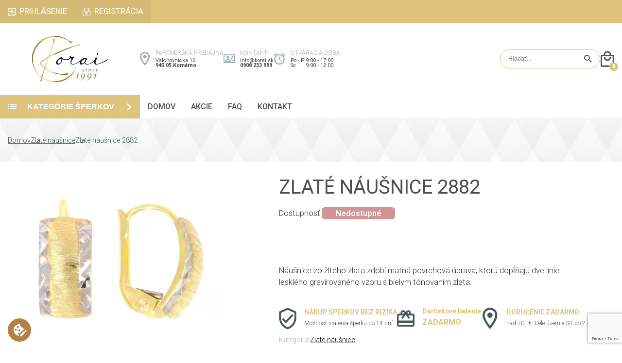

--- FILE ---
content_type: text/html; charset=UTF-8
request_url: https://www.korai.sk/3317/zlate-nausnice-2882
body_size: 28386
content:
<!DOCTYPE html>
<!--[if lt IE 7]> <html class="no-js lt-ie9 lt-ie8 lt-ie7" lang="sk"> <![endif]-->
<!--[if IE 7]> <html class="no-js lt-ie9 lt-ie8" lang="sk"> <![endif]-->
<!--[if IE 8]> <html class="no-js lt-ie9" lang="sk"> <![endif]-->
<!--[if gt IE 8]><!--> <html class="no-js" lang="sk"> <!--<![endif]-->
    <head>
                    <!-- Global site tag (gtag.js) - Google Analytics -->
            <script type="text/javascript" async src="https://www.googletagmanager.com/gtag/js?id=G-QDZ6H7RF34" data-cookiecategory="analytics"></script>
            <script type="text/javascript" data-cookiecategory="analytics">
            window.dataLayer = window.dataLayer || [];
            function gtag(){dataLayer.push(arguments);}

            gtag('js', new Date());

            gtag('consent', 'default', {"ad_storage":"denied","ad_user_data":"denied","ad_personalization":"denied","analytics_storage":"denied"});

            gtag('config', 'G-QDZ6H7RF34', { 'debug_mode': false });
            gtag('config', 'AW-854181506');

            gtag('consent', 'update', {"ad_storage":"denied","ad_user_data":"denied","ad_personalization":"denied","analytics_storage":"denied"});
            </script>
                    <meta charset="utf-8">
        <!--[if IE]><meta http-equiv="X-UA-Compatible" content="IE=edge,chrome=1"><![endif]-->
        <title>Zlaté náušnice 2882 | Korai.sk</title>
        <meta name="keywords" content="">
        <meta name="description" content="Náušnice zo žltého zlata zdobí matná povrchová úprava, ktorú dopĺňajú dve línie lesklého gravírovaného vzoru s bielym tónovaním zlata.
 
">
        <meta name="viewport" content="minimum-scale=1.0, maximum-scale=5.0, initial-scale=1.0, user-scalable=yes, shrink-to-fit=no, width=device-width">
        <meta name="apple-mobile-web-app-capable" content="yes">
                        <meta name="robots" content="index, follow">
                        <link rel="alternate" hreflang="x-default" href="https://www.korai.sk/3317/zlate-nausnice-2882">
        <link rel="canonical" href="https://www.korai.sk/3317/zlate-nausnice-2882">
        <link rel="schema.dcterms" href="http://purl.org/dc/terms/">
        <meta name="author" content="KORAI">
        <meta name="generator" content="KORAI">

        <meta name="google-site-verification" content="j_6-IpGRT_JESalKyRh79MVAlkio1Gqp8RZrGZhtHVU">
        <meta name="google-site-verification" content="n78kXMHIixaN71QwoBrgJnDmsJHCSnPhgF5RwGcOqv4">
        <meta name="seobility" content="a474feb5d19930dc4841c5613b07526e">

        <link rel="apple-touch-icon" sizes="180x180" href="https://www.korai.sk/themes/main-opt/favicon/apple-touch-icon.png?v175">
        <link rel="icon" type="image/png" sizes="32x32" href="https://www.korai.sk/themes/main-opt/favicon/favicon-32x32.png?v175">
        <link rel="icon" type="image/png" sizes="16x16" href="https://www.korai.sk/themes/main-opt/favicon/favicon-16x16.png?v175">
        <link rel="manifest" href="https://www.korai.sk/themes/main-opt/favicon/site.webmanifest?v175">
        <link rel="mask-icon" href="https://www.korai.sk/themes/main-opt/favicon/safari-pinned-tab.svg?v175" color="#5bbad5">
        <link rel="shortcut icon" href="https://www.korai.sk/themes/main-opt/favicon/favicon.ico?v175">
        <meta name="msapplication-TileColor" content="#ffc40d">
        <meta name="msapplication-config" content="https://www.korai.sk/themes/main-opt/favicon/browserconfig.xml?v175">
        <meta name="theme-color" content="#ffffff">

        <link rel="preconnect" href="https://common.fatcamel.sk">
        <link rel="preconnect" href="https://fonts.googleapis.com">
        <link rel="preconnect" href="https://fonts.gstatic.com" crossorigin>
        <link rel="preconnect" href="https://www.googletagmanager.com">

        <meta property="og:url" content="https://www.korai.sk/3317/zlate-nausnice-2882">
        <meta property="og:type" content="website">
        <meta property="og:title" content="Zlaté náušnice 2882">
        <meta property="og:locale" content="sk_SK">
        <meta name="DC.coverage" content="slovak">
                <meta name="DC.format" content="text/html">
        <meta name="DC.identifier" content="https://www.korai.sk/3317/zlate-nausnice-2882">
        <meta name="DC.publisher" content="KORAI">
        <meta name="DC.title" content="Zlaté náušnice 2882">
        <meta name="DC.type" content="Text">
        <meta name="twitter:title" content="Zlaté náušnice 2882">
        <meta name="twitter:card" content="summary">
        <meta property="og:site_name" content="KORAI">
        <meta property="twitter:site" content="KORAI">
        <meta property="twitter:creator" content="KORAI">
        <meta property="twitter:domain" content="https://www.korai.sk/">

        <style>
            :root{--error:#df0024;--error-background:#ffd8de;--success:#5aa102;--success-background:#defdb7;--base-transition:all 300ms ease;--base-font-size:calc(1rem + ((100vw - 320px) / (1920 - 320)));--base-font-color:#2e2e2e;--main-color:#dec27a;--main-color-hover:#c7b06e;--alt-main-color:#d4ba75;--input-border-color:var(--alt-main-color);--input-background-color:#fff;--button-background-color:#dfc47d;--button-background-color-hover:#cfb265;--leftside-width:clamp(18rem, 22vw, 21.5rem);--category-transition:all 750ms ease;--alt-font-color:#475959;--light-gray:#a8a8a8;--price-color:#896B1E;--button-border-radius:.3rem;--menu-font-color:#4d4d4d;--light-gray-border:#f0f0f0;--alt-font-color-2:#4c4c4c;--icon-image:url(https://www.korai.sk/themes/main-opt/images/logo.svg)}*{outline-width:0;outline:none;box-sizing:border-box;margin:0;padding:0}html{-moz-text-size-adjust:none;-webkit-text-size-adjust:none;text-size-adjust:none;overflow-x:hidden}html,button,input,select,textarea{color:var(--base-font-color)}body{font-family:'Roboto',sans-serif;background:#fff;font-size:var(--base-font-size);line-height:1;color:var(--base-font-color);display:flex;flex-direction:column;scroll-behavior:smooth;scroll-snap-type:y proximity;overflow:hidden;position:relative}body>header,body>section,body>article,body>div{scroll-snap-align:start}html.noscroll,body.noscroll{overflow-y:hidden}::-moz-selection{background:#b3d4fc;text-shadow:none}::selection{background:#b3d4fc;text-shadow:none}hr{display:block;height:1px;border:0;border-top:1px solid #ccc;margin:1em 0;padding:0}img{vertical-align:middle}fieldset{border:0;margin:0;padding:0}textarea{resize:vertical}picture.lazy{overflow:hidden;display:block}source[data-srcset],img[data-srcset],img[data-src]{min-width:1px;display:block;min-height:auto}.lazy source[data-srcset],.lazy img[data-srcset],.lazy img[data-src],img.lazy[data-srcset],img.lazy[data-src]{min-width:1px;min-height:1px;display:block}picture img,img{transition:var(--base-transition)}picture.lazy img,img.lazy{filter:blur(1em)}input[type=text],input[type=password],input[type=email],input[type=date],input[type=time],input[type=tel],input[type=number],select,textarea{background:var(--input-background-color);color:var(--base-font-color);border:solid var(--input-border-color) 1px;padding:1rem;font-size:1rem;transition:var(--base-transition);border-radius:var(--button-border-radius)}input[type=text]:focus,input[type=password]:focus,input[type=email]:focus,input[type=date]:focus,input[type=time]:focus,input[type=tel]:focus,input[type=number]:focus,select:focus,textarea:focus{background:var(--input-background-color);color:var(--base-font-color)}input[type=submit],button,.button{border:solid var(--input-border-color) 1px;background:var(--button-background-color);color:#fff;padding:1rem 1.5rem;text-transform:uppercase;transition:var(--base-transition);cursor:pointer;font-size:1rem;font-weight:600;border-radius:var(--button-border-radius)}input[type=submit]:hover,button:hover,.button:hover{background:var(--button-background-color-hover)}a.button{text-decoration:none;display:inline-block}input[type=radio],input[type=checkbox]{position:relative;-webkit-appearance:none;-moz-appearance:none;width:.75rem;height:.75rem;padding:0;z-index:1}input[type=radio]::before,input[type=checkbox]::before{content:'';position:absolute;top:-.25rem;left:-.25rem;right:-.25rem;bottom:-.25rem;background:var(--input-background-color);border:solid var(--input-border-color) 1px;border-radius:99vw;z-index:2;padding:.5rem}input[type=radio]::after,input[type=checkbox]::after{content:'';position:absolute;top:0;left:0;right:0;bottom:0;background:var(--input-border-color);border-radius:99vw;z-index:3;opacity:0;transition:var(--base-transition)}input[type=radio]:checked::after,input[type=checkbox]:checked::after{opacity:1;border-radius:99vw}.error{background:var(--error-background);color:var(--error);border:solid var(--error) 1px}.success{background:var(--success-background);color:var(--success);border:solid var(--success) 1px}.error-label{border-radius:var(--button-border-radius);padding:.35rem;font-size:.9rem}.message-tooltip{width:100%;padding:1rem 1.5rem;margin:0 0 1rem 0;border-radius:var(--button-border-radius)}.message-tooltip.error,.message-tooltip.error a{color:var(--error)}.message-tooltip.success,.message-tooltip.success a{color:var(--success)}.message-tooltip a:hover{text-decoration:none}.message-tooltip.header_message{margin:1rem;width:calc(100% - 2rem);text-align:center}.modal-overlay{position:fixed;top:0;bottom:0;left:0;right:0;opacity:0;background:rgba(0,0,0,.5);display:flex;align-items:flex-start;justify-content:center;transition:var(--base-transition);z-index:9999}.modal-overlay.active{opacity:1}.chromeframe{margin:.2rem 0;background:#ccc;color:#000;padding:.2rem 0}.container{width:100%;max-width:1450px;padding:0;margin:0 auto}.header{display:flex;flex-direction:column}.header .top-line-wrapper{background:var(--main-color)}.header .top-line{display:flex;align-items:center;justify-content:space-between}.header .top-line ul{list-style:none;display:flex}.header .top-line ul.user-menu{background:var(--alt-main-color)}.header .top-line ul li a{display:flex;padding:1rem;color:#fff;text-decoration:none;font-weight:400;text-transform:uppercase;transition:var(--base-transition);justify-content:center}.header .top-line ul li a:hover{background:var(--main-color-hover)}.header .top-line ul li a span{display:inline-block}.header .top-line .user-menu li a.login span{background:url([data-uri]) no-repeat left center;background-size:1rem;padding:0 0 0 1.5rem}.header .middle-line .hamburger-menu .hamburger-menu-wrapper ul li a.login span{background:url([data-uri]) no-repeat left center;background-size:.75rem;padding:0 0 0 1.25rem}.header .top-line .user-menu li a.login:hover span{background:url([data-uri]) no-repeat left center;background-size:1rem}.header .top-line .user-menu li a.registration span{background:url(https://www.korai.sk/themes/main-opt/images/registration.svg) no-repeat left center;background-size:1rem;padding:0 0 0 1.5rem}.header .middle-line .hamburger-menu .hamburger-menu-wrapper ul li a.registration span{background:url(https://www.korai.sk/themes/main-opt/images/registration_gray.svg) no-repeat left center;background-size:.75rem;padding:0 0 0 1.25rem}.header .top-line .user-menu li a.registration:hover span{background:url(https://www.korai.sk/themes/main-opt/images/registration.svg) no-repeat left center;background-size:1rem}.header .top-line .user-menu li a.orders span{background:url(https://www.korai.sk/themes/main-opt/images/orders.svg) no-repeat left center;background-size:1rem;padding:0 0 0 1.5rem}.header .middle-line .hamburger-menu .hamburger-menu-wrapper ul li a.orders span{background:url(https://www.korai.sk/themes/main-opt/images/orders_gray.svg) no-repeat left center;background-size:.75rem;padding:0 0 0 1.25rem}.header .top-line .user-menu li a.orders:hover span{background:url(https://www.korai.sk/themes/main-opt/images/orders.svg) no-repeat left center;background-size:1rem}.header .top-line .user-menu li a.my-profile span{background:url([data-uri]) no-repeat left center;background-size:1rem;padding:0 0 0 1.5rem}.header .middle-line .hamburger-menu .hamburger-menu-wrapper ul li a.my-profile span{background:url([data-uri]) no-repeat left center;background-size:.75rem;padding:0 0 0 1.25rem}.header .top-line .user-menu li a.my-profile:hover span{background:url([data-uri]) no-repeat left center;background-size:1rem}.header .top-line .user-menu li a.logout span{background:url([data-uri]) no-repeat left center;background-size:1rem;padding:0 0 0 1.5rem}.header .middle-line .hamburger-menu .hamburger-menu-wrapper ul li a.logout span{background:url([data-uri]) no-repeat left center;background-size:.75rem;padding:0 0 0 1.25rem}.header .top-line .user-menu li a.logout:hover span{background:url([data-uri]) no-repeat left center;background-size:1rem}.header .middle-line{display:flex;gap:clamp(1rem, 2vw, 2rem);align-items:center;justify-content:space-between;padding:clamp(1rem, 2vw, 1.5rem) 0}.header .middle-line .logo{display:flex;width:var(--leftside-width);justify-content:center}.header .middle-line .logo img{width:clamp(10rem, 12vw, 12rem)!important;height:auto!important}.header .middle-line .info-cards{display:flex;gap:2rem}.header .middle-line .info-card{display:flex;flex-direction:column;gap:.25rem}.header .middle-line .info-card .title,.footer .middle-line .contact .address .store-title{font-size:.75rem;color:var(--light-gray);text-transform:uppercase;font-weight:300;margin:0 0 .35rem 0}.header .middle-line .info-card p{font-size:.68rem;color:#424242}.header .middle-line .info-card p a{color:#424242;text-decoration:none}.header .middle-line .info-card p a:hover{text-decoration:underline}.header .middle-line .info-card p:nth-child(3){font-weight:600}.header .middle-line .info-card .opening-hours{display:flex;gap:.5rem}.header .middle-line .info-card.position{background:url([data-uri]) no-repeat left center;background-size:1.25rem;padding-left:2rem}.header .middle-line .info-card.contact{background:url([data-uri]) no-repeat left center;background-size:1.5rem;padding-left:2.15rem}.header .middle-line .info-card.opening-hours-wrapper{background:url([data-uri]) no-repeat left center;background-size:1.5rem;padding-left:2.15rem}.header .middle-line .search-form{background:#fff;border:solid var(--input-border-color) 1px;border-radius:99vw;padding:0 .5rem 0 1rem;display:flex;align-items:stretch;gap:.5rem;margin-left:auto}.header .middle-line .search-form input[type=text]{border:0;padding:.75rem 0;font-size:.75rem}.header .middle-line .search-form input[type=submit]{background:url([data-uri]) no-repeat center;background-size:1rem;text-indent:-9999vw;width:2rem;padding:0;border:0}.header .middle-line .mobile-search{display:none;background:url([data-uri]) no-repeat center;background-size:contain;text-indent:-9999vw;width:1.8rem;height:2.1rem}.header .middle-line .hamburger-menu{display:none;margin-right:1rem;position:relative}.header .middle-line .minicart{display:flex;width:1.8rem;height:2.1rem;background:url([data-uri]) no-repeat center;background-size:contain;position:relative}.header .middle-line .minicart .total-count{position:absolute;bottom:-.5rem;right:-.5rem;background:var(--main-color);color:#fff;border-radius:99vw;font-size:.65rem;width:1.1rem;height:1.1rem;display:flex;align-items:center;justify-content:center;font-weight:800}.header .bottom-line-wrapper{border-top:solid #f0f0f0 1px;border-bottom:solid #f0f0f0 1px}.header .bottom-line{display:flex;align-items:stretch;gap:1.3rem;position:relative}.header .bottom-line .specials-link{display:none;background:#B4A745;align-items:center;padding:1rem 1.5rem;font-weight:600;text-transform:uppercase;color:#fff;text-decoration:none;order:2}.header .bottom-line .category-button{font-size:1rem;width:var(--leftside-width);min-width:var(--leftside-width);border:0;border-radius:0;text-align:left;background:var(--button-background-color) url([data-uri]) no-repeat 1rem center;background-size:1.1rem;display:flex;align-items:center;justify-content:space-between;padding:0 1rem 0 0;line-height:1}.header .bottom-line .category-button span{display:flex;padding:0 0 0 3.5rem}.header .bottom-line .category-button i{display:inline-block;width:.85rem;height:.85rem;background:url([data-uri]) no-repeat center;background-size:contain;transition:var(--base-transition);transform:rotate(90deg)}.header .bottom-line .category-button.opened i{transform:rotate(0deg)}.header .bottom-line .menu{display:flex;align-items:center;flex:1}.header .bottom-line .menu ul{list-style:none;display:flex}.header .bottom-line .menu ul li{transform-origin:0 0}.header .bottom-line .menu ul li.hidden{transform:scaleX(0)}.header .bottom-line .menu ul a{color:var(--menu-font-color);text-transform:uppercase;font-weight:500;text-decoration:none;display:flex;padding:1rem;font-size:1rem;position:relative}.header .bottom-line .menu ul a::before{position:absolute;content:'';width:100%;height:0;left:0;top:0;background:var(--main-color);transition:var(--base-transition)}.header .bottom-line .menu ul a:hover::before{height:3px;top:-3px}.header .bottom-line .hamburger-menu{display:flex;align-items:center;position:absolute;top:0;right:0;bottom:0}.header .bottom-line .hamburger-menu .hamburger-menu-wrapper,.header .middle-line .hamburger-menu .hamburger-menu-wrapper{display:grid;grid-template-rows:0fr;transition:var(--base-transition);overflow-y:hidden;position:absolute;top:100%;right:0;z-index:6;box-shadow:0 0 0 0 rgba(0,0,0,0);border:solid rgba(240,240,240,0) 1px;width:max-content}.header .middle-line .hamburger-menu .hamburger-menu-wrapper{margin:1rem 0 0 0}.page-menu-toggle:checked~.header .bottom-line .hamburger-menu .hamburger-menu-wrapper,.header-menu-toggle:checked~.header .middle-line .hamburger-menu .hamburger-menu-wrapper{grid-template-rows:1fr;border:solid rgba(240,240,240,1) 1px;box-shadow:.5rem .5rem 1rem 0 rgba(0,0,0,.25)}.header .bottom-line .hamburger-menu .hamburger-menu-wrapper ul,.header .middle-line .hamburger-menu .hamburger-menu-wrapper ul{list-style-type:none;display:flex;flex-direction:column;overflow:hidden;background:#fff}.header .bottom-line .hamburger-menu .hamburger-menu-wrapper ul li,.header .middle-line .hamburger-menu .hamburger-menu-wrapper ul li{margin:0 .5rem;border-bottom:solid rgba(240,240,240,1) 1px}.header .bottom-line .hamburger-menu .hamburger-menu-wrapper ul li:nth-last-child(1),.header .middle-line .hamburger-menu .hamburger-menu-wrapper ul li:nth-last-child(1){border:0}.header .bottom-line .hamburger-menu .hamburger-menu-wrapper ul li a,.header .middle-line .hamburger-menu .hamburger-menu-wrapper ul li a{display:flex;padding:1rem;color:var(--menu-font-color);text-decoration:none;text-transform:uppercase;font-weight:500;transition:var(--base-transition);position:relative}.header .bottom-line .hamburger-menu .hamburger-menu-wrapper ul li a::before,.header .bottom-line .hamburger-menu .hamburger-menu-wrapper ul li a::after,.header .middle-line .hamburger-menu .hamburger-menu-wrapper ul li a::before,.header .middle-line .hamburger-menu .hamburger-menu-wrapper ul li a::after{background:#fff;content:'';position:absolute;top:0;bottom:0;width:.5rem;transition:var(--base-transition)}.header .bottom-line .hamburger-menu .hamburger-menu-wrapper ul li a::before,.header .middle-line .hamburger-menu .hamburger-menu-wrapper ul li a::before{left:-.5rem}.header .bottom-line .hamburger-menu .hamburger-menu-wrapper ul li a::after,.header .middle-line .hamburger-menu .hamburger-menu-wrapper ul li a::after{right:-.5rem}.header .bottom-line .hamburger-menu .hamburger-menu-wrapper ul li a:hover,.header .middle-line .hamburger-menu .hamburger-menu-wrapper ul li a:hover{background:var(--main-color)}.header .bottom-line .hamburger-menu .hamburger-menu-wrapper ul li a:hover::before,.header .bottom-line .hamburger-menu .hamburger-menu-wrapper ul li a:hover::after,.header .middle-line .hamburger-menu .hamburger-menu-wrapper ul li a:hover::before,.header .middle-line .hamburger-menu .hamburger-menu-wrapper ul li a:hover::after{background:var(--main-color)}.footer{display:flex;flex-direction:column}.footer .newsletter-wrapper{background:var(--main-color)}.footer .newsletter{display:grid;grid-template-columns:2fr 3fr;grid-template-rows:auto;padding:clamp(1.5rem, 4vw, 3.5rem) 0;align-items:center;column-gap:2rem}.footer .newsletter .title{grid-column:1 / 2;grid-row:2 / 3;color:#fff;font-family:'Cormorant Garamond',serif;font-size:3.7rem;text-transform:uppercase;font-weight:600}.footer .newsletter .description{grid-column:1 / 2;grid-row:3 / 4;color:#485a5a;font-weight:400;font-size:1.1rem}.footer .newsletter .newsletter-form{grid-column:2 / 3;grid-row:2 / 4;display:grid;grid-template-columns:2fr 2fr 1fr;grid-template-rows:repeat(2,auto);column-gap:1rem;row-gap:1rem}.footer .newsletter .newsletter-form input[type=submit]{background:#2e2e2e;color:#fff;font-weight:500;border:0;transition:var(--base-transition)}.footer .newsletter .newsletter-form input[type=submit]:hover{background:#000}.footer .newsletter .newsletter-form .privacy{display:flex;grid-column:1 / 4;grid-row:2 / 3;gap:1rem;align-items:center;padding:0 0 0 .25rem}.footer .newsletter .newsletter-form .privacy a{color:#fff}.footer .newsletter .newsletter-form .privacy a:hover{text-decoration:none}.footer .newsletter .newsletter-message{grid-column:1 / 3;grid-row:1 / 2}.footer .ratings-wrapper,.footer .middle-line-wrapper{border-bottom:solid #f0f0f0 1px;padding:2rem 0}.footer .ratings{display:flex;flex-direction:column;gap:2rem}.footer .ratings .header{display:grid;grid-template-columns:auto;grid-template-rows:auto;margin:0 auto;align-items:center;column-gap:1rem;position:relative}.footer .ratings .header::after{content:'';position:absolute;left:1rem;right:1rem;height:1px;bottom:-1rem;background:var(--alt-font-color)}.footer .ratings .header .icon{grid-column:1 / 2;grid-row:1 / 3;background:url([data-uri]) no-repeat center;background-size:contain;width:4rem;height:3.7rem}.footer .ratings .header .line{display:none}.footer .ratings .header .title{grid-column:2 / 3;grid-row:1 / 2;font-family:'Cormorant Garamond',serif;font-size:2.3rem;font-weight:600;color:#2e2e2e;text-transform:uppercase;justify-self:center}.footer .ratings .header .description{grid-column:2 / 3;grid-row:2 / 3;color:var(--alt-font-color);font-weight:300;font-size:1.1rem;white-space:pre-wrap;justify-self:center}.footer .ratings .rating-list{display:grid;grid-template-columns:repeat(4,1fr);grid-template-rows:auto;gap:1.5rem;margin:2rem 0 0 0}.footer .ratings .rating-list .item{overflow:hidden;position:relative}.footer .ratings .rating-list .item img{width:100%!important;height:100%!important;object-fit:cover;z-index:1}.footer .ratings .rating-list .item .content{position:absolute;display:flex;flex-direction:column;align-items:center;justify-content:center;background:rgba(0,0,0,.4);z-index:2;top:0;right:0;left:0;bottom:0;color:#fff;padding:2rem;gap:.5rem}.footer .ratings .rating-list .item .content p{font-weight:300;text-align:center!important}.footer .ratings .rating-list .item .content .text{max-height:10rem;overflow:hidden;display:-webkit-box;-webkit-line-clamp:4;-webkit-box-orient:vertical;line-height:1.5}.footer .ratings .rating-list .item .content .name{font-size:.9rem;font-weight:600}.footer .middle-line{display:grid;grid-template-columns:3fr 3fr 5fr 2fr;grid-template-rows:auto;column-gap:clamp(2rem, 4vw, 3.5rem);padding:0 2rem}.footer .middle-line .logo-and-text{display:flex;flex-direction:column;gap:2rem;color:#4b5c60;padding:0 clamp(1rem, 3vw, 3rem) 0 0}.footer .middle-line .logo-and-text img{max-width:100%;height:auto!important}.footer .middle-line .logo-and-text p{line-height:1.2}.footer .middle-line .menu,.footer .middle-line .contact{display:flex;flex-direction:column;gap:2rem}.footer .middle-line .title{font-family:'Cormorant Garamond',serif;font-size:1.7rem;font-weight:600;text-transform:uppercase}.footer .middle-line .menu ul{list-style:none;display:flex;flex-direction:column;gap:1.25rem}.footer .middle-line .menu ul a{color:#000;text-decoration:none}.footer .middle-line .menu ul a:hover{text-decoration:underline}.footer .middle-line .contact{gap:1rem}.footer .middle-line .contact .title{margin:0 0 1rem 0}.footer .middle-line .contact p a{color:#424242;text-decoration:none}.footer .middle-line .contact p a:hover{text-decoration:underline}.footer .middle-line .contact .address,.footer .middle-line .contact .email-and-phone{display:flex;flex-direction:column;gap:.25rem}.footer .middle-line .contact .email-and-phone{gap:1rem}.footer .middle-line .contact .address p{font-size:.9rem}.footer .middle-line .contact .address p:nth-child(3){font-weight:500}.footer .middle-line .contact .email-and-phone p:nth-child(1){font-size:1.2rem}.footer .middle-line .contact .email-and-phone p:nth-child(2){font-size:1.3rem;font-weight:500}.footer .middle-line .contact .social-media{display:flex;gap:2rem}.footer .middle-line .contact .social-media a{display:inline-block;text-indent:-9999vw;width:2rem;height:2rem}.footer .middle-line .contact .social-media a.instagram{background:url([data-uri]) no-repeat center;background-size:contain}.footer .middle-line .contact .social-media a.facebook{background:url([data-uri]) no-repeat center;background-size:contain}.footer .bottom-line{display:flex;gap:2rem;justify-content:space-between;align-items:center;padding:1rem 0}.footer .bottom-line .partners{display:flex;gap:1rem;justify-content:flex-start;align-items:center}.footer .bottom-line .partners img{height:2rem!important;width:auto!important}.footer .bottom-line .partners img:nth-child(3){height:2.5rem!important}.footer .bottom-line .partners img:nth-child(4){height:.7rem!important}.footer .bottom-line .user-menu{list-style:none;display:flex;align-items:center;gap:1.5rem}.footer .bottom-line .user-menu li{position:relative}.footer .bottom-line .user-menu li::after{content:'';position:absolute;top:0;bottom:0;width:1px;right:-.75rem;background:#000}.footer .bottom-line .user-menu li:nth-last-child(1)::after{display:none}.footer .bottom-line .user-menu li a{color:#000}.footer .bottom-line .user-menu li a:hover{text-decoration:none}.content-wrapper{display:flex;gap:1.2rem;justify-content:stretch;padding:0 0 2rem 0}main.content{flex-grow:1;max-width:calc(100% - var(--leftside-width) - 1.2rem)}.leftside{display:flex;flex-direction:column;width:var(--leftside-width);gap:1.5rem}.leftside .categories{overflow-y:hidden;transition:var(--category-transition);display:grid;grid-template-rows:1fr}.leftside .categories.closed{grid-template-rows:0fr}.leftside .categories ul{list-style-type:none;display:flex;flex-direction:column;overflow:hidden}.leftside .categories ul li{border-bottom:solid 1px #f0f0f0}.leftside .categories ul li a{display:flex;align-items:center;gap:.75rem;padding:.95rem 0;color:var(--alt-font-color-2);text-decoration:none;text-transform:uppercase;font-weight:600}.leftside .categories>ul{padding:0 1.3rem;border:1px solid #f0f0f0;border-top:0}.leftside .categories ul li.hasChild>.child-wrapper{transition:var(--category-transition);display:grid;grid-template-rows:0fr}.leftside .categories ul li.hasChild.opened.animate>.child-wrapper{grid-template-rows:1fr}.leftside .categories ul li.hasChild ul{margin-left:.5rem}.leftside .categories ul li.hasChild li a{margin-left:2rem}.leftside .categories ul li.hasChild li:nth-last-child(1),.leftside .categories>ul>li:nth-last-child(1){border:0}.leftside .categories ul li.hasChild li:nth-child(1) a{padding-top:.25rem}.leftside .categories ul li a img{margin-left:.15rem;width:1.2rem;height:auto!important}.leftside .categories ul li.hasChild a .arrow{display:inline-block;width:.85rem;height:.85rem;background:url([data-uri]) no-repeat center;background-size:contain;margin-left:auto;transition:var(--base-transition)}.leftside .categories ul li.hasChild.opened.animate>a .arrow{transform:rotate(90deg)}.leftside .offers,.eshop .offers-placeholder.offers{display:flex;flex-direction:column;margin:0 1.3rem;list-style:none;align-items:stretch}.leftside .offers .offer,.eshop .offers-placeholder.offers .offer,.eshop.detail .product-block .offers .offer{display:grid;grid-template-columns:clamp(2rem, 3vw, 2.25rem) 1fr;grid-template-rows:repeat(2,auto);border-bottom:solid 1px #f0f0f0;padding:1rem;column-gap:clamp(1.5rem, 3vw, 2.25rem);align-items:center}.leftside .offers .offer:nth-child(1),.eshop .offers-placeholder.offers .offer:nth-child(1){border-top:solid 1px #f0f0f0}.leftside .offers .offer img,.eshop .offers-placeholder.offers .offer img,.eshop.detail .product-block .offers .offer img{grid-column:1 / 2;grid-row:1 / 3;width:100%!important;height:2.8rem!important;object-fit:contain}.leftside .offers .offer .title,.eshop .offers-placeholder.offers .title,.eshop.detail .product-block .offers .offer .title{grid-column:2 / 3;grid-row:1 / 2;color:var(--main-color);text-transform:uppercase;font-weight:600;font-size:.87rem}.leftside .offers .offer .description,.eshop .offers-placeholder.offers .offer .description,.eshop.detail .product-block .offers .offer .description{grid-column:2 / 3;grid-row:2 / 3;color:var(--alt-font-color-2);font-size:.75rem}.leftside .offers .offer.packaging .title,.eshop .offers-placeholder.offers .offer.packaging .title,.eshop.detail .product-block .offers .offer.packaging .title{text-transform:none}.leftside .offers .offer.packaging .description,.eshop .offers-placeholder.offers .offer.packaging .description,.eshop.detail .product-block .offers .offer.packaging .description{text-transform:uppercase;font-size:1rem;color:var(--main-color);font-weight:600}.leftside .specials,.eshop .specials-placeholder.specials{display:flex;flex-direction:column;margin:0 1.3rem}.leftside .specials .header,.eshop .specials-placeholder.specials .header{display:flex;flex-direction:column;gap:1rem}.leftside .specials .header .line,.eshop .specials-placeholder.specials .header .line{display:none}.leftside .specials .header .title,.eshop .specials-placeholder.specials .header .title{color:var(--alt-font-color);text-transform:uppercase;font-size:1.06rem;font-weight:600;border-bottom:solid var(--alt-font-color) 2px;padding:0 0 .35rem 0}.leftside .specials .products,.eshop .specials-placeholder.specials .products{list-style:none;display:flex;flex-direction:column}.leftside .specials .products .product,.eshop .specials-placeholder.specials .products .product{border-bottom:solid 1px #f0f0f0;padding:1rem 0}.leftside .specials .products .product a,.eshop .specials-placeholder.specials .products .product a{display:grid;grid-template-columns:1fr 4fr;grid-template-rows:repeat(2,auto);column-gap:clamp(1rem, 1.5vw, 1.25rem);row-gap:.5rem;align-items:center;text-decoration:none}.leftside .specials .products .product a .image,.eshop .specials-placeholder.specials .products .product a .image{grid-column:1 / 2;grid-row:1 / 3}.leftside .specials .products .product a .image img,.eshop .specials-placeholder.specials .products .product a .image img{width:100%!important;height:100%!important;object-fit:cover;transition:var(--base-transition)}.leftside .specials .products .product a:hover .image img,.eshop .specials-placeholder.specials .products .product a:hover .image img{transform:scale(1.2) rotate(1deg)}.leftside .specials .products .product a .title,.eshop .specials-placeholder.specials .products .product a .title{color:var(--alt-font-color);font-weight:600}.leftside .specials .products .product a .prices,.eshop .specials-placeholder.specials .products .product a .prices{display:flex;flex-direction:column;gap:.25rem;color:var(--price-color)}.leftside .specials .products .product a .prices small,.eshop .specials-placeholder.specials .products .product a .prices small{color:var(--light-gray);text-decoration:line-through;font-size:.9rem}.leftside .specials .products .product a .prices strong,.eshop .specials-placeholder.specials .products .product a .prices strong{font-weight:800}.leftside .banners{display:flex;flex-direction:column;gap:1.3rem;padding:0 1.3rem}.leftside .banners .banner img{width:100%!important;object-fit:cover}.hamburger-menu-icon{display:flex;flex-direction:column;gap:.5rem;cursor:pointer;width:2.5rem;height:2.5rem;position:relative;transition:var(--base-transition)}.hamburger-menu-icon i{display:block;height:.25rem;width:2.5rem;background:var(--menu-font-color);position:absolute;left:0;top:calc(50% - (.25rem / 2));transition:var(--base-transition)}.hamburger-menu-icon i.one{top:calc(50% - (.25rem / 2) - .75rem)}.hamburger-menu-icon i.three{top:calc(50% - (.25rem / 2) + .75rem)}.page-menu-toggle:checked~.header .bottom-line .hamburger-menu-icon i.one,.page-menu-toggle:checked~.header .bottom-line .hamburger-menu-icon i.two,.header-menu-toggle:checked~.header .middle-line .hamburger-menu-icon i.one,.header-menu-toggle:checked~.header .middle-line .hamburger-menu-icon i.two{transform:rotate(-45deg);top:50%}.page-menu-toggle:checked~.header .bottom-line .hamburger-menu-icon i.three,.header-menu-toggle:checked~.header .middle-line .hamburger-menu-icon i.three{transform:rotate(45deg);top:50%}.page-menu-toggle:checked~.header .bottom-line .hamburger-menu-icon i.two,.header-menu-toggle:checked~.header .middle-line .hamburger-menu-icon i.two{opacity:0}.header .bottom-line .hamburger-menu-icon.hidden{transform:scale(0)}.breadcrumb{list-style:none;display:flex;flex-wrap:wrap;gap:1.75rem;color:var(--alt-font-color);font-weight:300;font-size:1.1rem;white-space:pre-wrap}.breadcrumb li{position:relative}.breadcrumb li::after{content:'';position:absolute;top:0;right:-1.35rem;width:.75rem;bottom:0;background:url(https://www.korai.sk/themes/main-opt/images/chevron-right.svg) no-repeat center;background-size:.75rem}.breadcrumb li:nth-last-child(1)::after{display:none}.breadcrumb li a{color:var(--alt-font-color);display:inline-block}.breadcrumb li span{display:inline-block}.breadcrumb li a:hover{text-decoration:none}.eshop.category .description a,.eshop.checkout .step-3-checkbox a,.eshop.checkout .finish-content a,.show-order .step-3-checkbox a,.pages .description a,.eshop.detail .product-block .description a,.blog .description a{color:var(--main-color);font-weight:700;transition:var(--base-transition)}.eshop.category .description a:hover,.eshop.checkout .step-3-checkbox a:hover,.eshop.checkout .finish-content a:hover,.show-order .step-3-checkbox a:hover,.pages .description a:hover,.eshop.detail .product-block .description a:hover,.blog .description a:hover{color:var(--main-color-hover)}.eshop.category .description p,.eshop.checkout .finish-content p,.pages .description p,.eshop.detail .product-block .description p,.blog .description p{margin:0 0 1.5rem 0;line-height:1.5}.eshop.category .description p:nth-last-child(1),.eshop.checkout .finish-content p:nth-last-child(1),.pages .description p:nth-last-child(1),.eshop.detail .product-block .description p:nth-last-child(1),.blog .description p:nth-last-child(1){margin-bottom:0}.eshop.category .description ul,.eshop.checkout .finish-content ul,.pages .description ul,.eshop.detail .product-block .description ul,.blog .description ul,.eshop.category .description ol,.eshop.checkout .finish-content ol,.pages .description ol,.eshop.detail .product-block .description ol,.blog .description ol{margin:0 0 1.5rem 2rem}.eshop.category .description img,.eshop.checkout .finish-content img,.pages .description img,.eshop.detail .product-block .description img,.blog .description img{max-width:100%!important;height:100%!important;object-fit:cover;padding:0;margin:1rem}.eshop.category .description img.image-left,.eshop.category .description img.image-right,.eshop.checkout .finish-content img.image-left,.eshop.checkout .finish-content img.image-right,.pages .description img.image-left,.pages .description img.image-right,.eshop.detail .product-block .description img.image-left,.eshop.detail .product-block .description img.image-right,.blog .description img.image-left,.blog .description img.image-right{max-width:50%!important;height:100%!important;padding:0 1.5rem 1rem 0;margin:0}.eshop.category .description img.image-left,.eshop.checkout .finish-content img.image-left,.pages .description img.image-left,.eshop.detail .product-block .description img.image-left,.blog .description img.image-left{float:left}.eshop.category .description img.image-right,.eshop.checkout .finish-content img.image-right,.pages .description img.image-right,.eshop.detail .product-block .description img.image-right,.blog .description img.image-right{padding:0 0 1rem 1.5rem;float:right}.eshop.category .description table,.eshop.checkout .finish-content table,.pages .description table,.eshop.detail .product-block .description table,.blog .description table{border-collapse:collapse}.eshop.category .description th,.eshop.checkout .finish-content th,.pages .description th,.eshop.detail .product-block .description th,.blog .description th{text-align:left;border:0;background:var(--button-background-color);padding:.6rem 1rem .5rem 1rem;color:#fff}.eshop.category .description tr th:nth-child(1),.eshop.checkout .finish-content tr th:nth-child(1),.pages .description tr th:nth-child(1),.eshop.detail .product-block .description tr th:nth-child(1),.blog .description tr th:nth-child(1){border-radius:.5rem 0 0 .5rem}.eshop.category .description tr th:nth-last-child(1),.eshop.checkout .finish-content tr th:nth-last-child(1),.pages .description tr th:nth-last-child(1),.eshop.detail .product-block .description tr th:nth-last-child(1),.blog .description tr th:nth-last-child(1){border-radius:0 .5rem .5rem 0}.eshop.category .description td,.eshop.checkout .finish-content td,.pages .description td,.eshop.detail .product-block .description td,.blog .description td{border:0;border-bottom:solid var(--light-gray) 1px;padding:.5rem 1rem}.eshop.category .description tr:nth-child(1) td,.eshop.checkout .finish-content tr:nth-child(1) td,.pages .description tr:nth-child(1) td,.eshop.detail .product-block .description tr:nth-child(1) td,.blog .description tr:nth-child(1) td{border-top:solid var(--light-gray) 1px}.collapsible{display:grid;grid-template-rows:0fr;transition:var(--base-transition)}.collapsible.open{grid-template-rows:1fr}.collapsible .collapsible-wrapper{display:flex;flex-direction:column;overflow:hidden}.pagination{display:flex;flex-wrap:wrap;gap:1rem;align-items:center;justify-content:center;margin:2rem 0 0 0}.pagination a,.pagination .current{display:flex;width:2.5rem;height:2.5rem;border:solid var(--main-color) 1px;border-radius:99vw;color:var(--main-color);text-decoration:none;align-items:center;justify-content:center;transition:var(--base-transition)}.pagination a:hover,.pagination .current{color:#fff;background:var(--main-color-hover)}.page-header{display:flex;flex-direction:column;gap:.5rem;padding:0 1rem 1.5rem 1rem;margin:0 1rem;border-bottom:solid #000 2px;align-items:center}.page-header .title{text-transform:uppercase;font-family:'Cormorant Garamond',serif;font-size:2.3rem;font-weight:600;text-align:center}@media only screen and (max-width:1450px){.container{width:calc(100% - 1rem);margin:0 1rem 0 0}.footer .newsletter,.footer .ratings,.footer .bottom-line{width:calc(100% - 2rem);margin:0 1rem}.footer .middle-line{width:100%;margin:0}.header .top-line{width:100%;margin:0;padding:0}}@media only screen and (max-width:1240px){.footer .newsletter{grid-template-columns:1fr 6fr 1fr;row-gap:1rem;padding-top:clamp(1rem, 3vw, 1.5rem);padding-bottom:clamp(2rem, 3vw, 3.5rem)}.footer .newsletter .title,.footer .newsletter .description{text-align:center;grid-column:2 / 3}.footer .newsletter .newsletter-form{grid-column:2 / 3;grid-row:4 / 5}}@media only screen and (max-width:1100px){.header .middle-line .info-card.opening-hours-wrapper{display:none}}@media only screen and (max-width:964px){.header .middle-line .info-card.contact{display:none}.footer .ratings .rating-list{grid-template-columns:repeat(3,1fr)}.footer .middle-line{grid-template-columns:1fr 1fr;row-gap:2.5rem}.footer .ratings .rating-list .item:nth-last-child(1){display:none}.footer .middle-line .logo-and-text{grid-column:1 / 2;grid-row:1 / 2;padding:0;align-items:center;text-align:center}.footer .middle-line .contact{grid-column:2 / 3;grid-row:1 / 2;align-items:center;text-align:center}.footer .middle-line .menu{align-items:center;text-align:center}}@media only screen and (max-width:880px){.header .top-line{justify-content:flex-end}.header .top-line .top-menu{display:none}.footer .newsletter .newsletter-form{grid-template-rows:repeat(3,auto);grid-template-columns:repeat(2,1fr)}.footer .newsletter .newsletter-form input[type=submit]{grid-row:2 / 3;grid-column:1 / 3}.footer .newsletter .newsletter-form .privacy{grid-row:3 / 4;grid-column:1 / 3}}@media only screen and (max-width:768px){.header .middle-line .info-card.position,.header .middle-line .search-form,.header .bottom-line .menu,.header .bottom-line .hamburger-menu,.leftside .offers,.leftside .specials,.leftside .banners,.header .middle-line .info-cards,.header .top-line ul.user-menu{display:none}.header .top-line,.header .bottom-line{margin:0;width:100%}.header .middle-line{justify-content:flex-start;gap:2rem}.header .middle-line .mobile-search,.header .middle-line .hamburger-menu{display:flex}.header .middle-line .mobile-search{margin-left:auto}.header .bottom-line{gap:1rem;background:var(--main-color)}.header .bottom-line .specials-link{display:flex}.header .bottom-line .category-button{flex:1}.content-wrapper{flex-direction:column;width:100%;justify-content:flex-start;margin:0;gap:0}.leftside{width:100%}main.content{max-width:100%}.footer .newsletter{padding-bottom:clamp(3rem, 3vw, 3.5rem)}.footer .ratings .header{grid-template-columns:1fr;grid-template-rows:repeat(4,auto);row-gap:.5rem}.footer .ratings .header .title{grid-column:1 / 2;grid-row:2 / 3;text-align:center}.footer .ratings .header .description{grid-column:1 / 2;grid-row:3 / 4;text-align:center}.footer .ratings .header .icon,.footer .ratings .header::after{display:none}.footer .ratings .header .line{height:2px;background:#474747;margin:1.25rem 0 0 0;position:relative;display:block}.footer .ratings .header .line.line-1{grid-row:1 / 2;margin:0 0 1.25rem 0}.footer .ratings .header .line::after{content:'';position:absolute;top:calc(50% - (1.8rem / 2));left:calc(50% - (4.3rem / 2));background:#fff url([data-uri]) no-repeat center;background-size:contain;width:4.3rem;height:1.8rem}.footer .bottom-line{flex-direction:column-reverse;gap:1rem;padding:2rem 0}.breadcrumb{justify-content:center;text-align:center}}@media only screen and (max-width:640px){.footer .ratings .rating-list{grid-template-columns:repeat(2,1fr)}.footer .ratings .rating-list .item:nth-last-child(1){display:block}.footer .newsletter .newsletter-form{grid-template-columns:1fr;grid-template-rows:repeat(4,auto);row-gap:1rem}.footer .newsletter .newsletter-form input[type=text]{grid-row:1 / 2;grid-column:1 / 2}.footer .newsletter .newsletter-form input[type=email]{grid-row:2 / 3;grid-column:1 / 2}.footer .newsletter .newsletter-form input[type=submit]{grid-row:3 / 4;grid-column:1 / 2}.footer .newsletter .newsletter-form .privacy{grid-row:4 / 5;grid-column:1 / 2}}@media only screen and (max-width:535px){.footer .middle-line{grid-template-columns:1fr}.footer .middle-line .contact{grid-column:1 / 2;grid-row:2 / 3}}@media only screen and (max-width:480px){.footer .newsletter,.footer .ratings .rating-list{grid-template-columns:1fr}.footer .newsletter{padding-left:1rem;padding-right:1rem}.footer .newsletter .title{font-size:3rem}.footer .newsletter .title,.footer .newsletter .description,.footer .newsletter .newsletter-form{grid-column:1 / 2}.footer .ratings .rating-list .item{margin:0 2rem}.footer .ratings .header .title{font-size:2.1rem}.footer .bottom-line .partners{flex-wrap:wrap;justify-content:center}.header .middle-line{width:calc(100% - 2rem);margin:0 1rem}.header .middle-line .mobile-search,.header .middle-line .minicart{width:2.1rem}.header .middle-line .logo{width:auto;justify-content:flex-start}.header .middle-line .logo img{width:clamp(9rem, 22vw, 12rem)!important}.header .bottom-line{gap:0}.header .bottom-line .category-button{width:auto;min-width:auto}}@media only screen and (max-width:375px){.header .middle-line .logo img{width:7.5rem!important}.header .middle-line .hamburger-menu{margin:0}.header .top-line ul.user-menu.logged-in{grid-template-columns:repeat(2,1fr);grid-template-rows:repeat(2,auto)}.header .top-line .user-menu.logged-in li:nth-child(1){grid-column:1 / 2;grid-row:1 / 2}.header .top-line .user-menu.logged-in li:nth-child(3){grid-column:2 / 3;grid-row:1 / 2}.header .top-line .user-menu.logged-in li:nth-child(2){grid-column:1 / 3;grid-row:2 / 3}.footer .ratings .rating-list .item{margin:0}.header .bottom-line .category-button span{font-size:.85rem;padding:0 0 0 2.5rem}}@media only screen and (max-width:320px){.header .middle-line .logo img{width:6rem!important}}.hide{display:none}.menu-toggle{display:none;height:0;width:0;padding:0;margin:0}:root{--product-item-border-radius:.25rem}.eshop.index,.eshop.category,.eshop.search,.eshop.pages,.eshop.cart,.eshop.login-register,.eshop.checkout,.eshop.registration,.eshop.login,.eshop.password-recovery,.eshop.new-password,.eshop.payment,.eshop.my-account,.eshop.my-orders,.eshop.show-order{padding:1.2rem 0 0 0;display:flex;flex-direction:column;gap:4rem}.eshop .banners{display:grid;gap:1.3rem}.eshop .top-banners{grid-template-columns:5fr 4fr;grid-template-rows:repeat(2,auto)}.eshop .top-banners-alt{grid-template-columns:5fr 4fr;grid-template-rows:1fr}.eshop .top-banners .banner{grid-row:2 / 3;position:relative}.eshop .top-banners .banner h1{position:absolute;z-index:-1;text-indent:-9999vw}.eshop .banners .banner img{position:relative;z-index:1;width:100%!important;object-fit:cover}.eshop .top-banners .top-1{grid-column:1 / 3;grid-row:1 / 2}.eshop .top-banners .top-2{grid-column:1 / 2}.eshop .top-banners .top-3{grid-column:2 / 3}.eshop .middle-banners{grid-template-columns:4fr 2fr;grid-template-rows:1fr}.eshop .offers-placeholder,.eshop .offers-placeholder.offers,.eshop .specials-placeholder,.eshop .specials-placeholder.specials,.eshop .banners-placeholder.top-banners-alt{display:none}.eshop .products{display:flex;flex-direction:column;gap:1.3rem}.eshop .products.new-products{margin-top:-2rem}.eshop .listing-header{display:grid;grid-template-columns:clamp(3.5rem, 4vw, 4.3rem) 1fr;grid-template-rows:repeat(2,auto);margin-right:auto;column-gap:1rem;row-gap:.5rem;padding:0 0 .5rem 0;border-bottom:solid #000 2px}.eshop .listing-header.no-icon{grid-template-columns:1fr;justify-items:center}.eshop .listing-header .line{display:none}.eshop .listing-header .title{text-transform:uppercase;font-family:'Cormorant Garamond',serif;font-size:2.3rem;font-weight:600;text-align:center}.eshop .listing-header .description{color:var(--alt-font-color);font-size:1.1rem;font-weight:300;white-space:pre-wrap}.eshop .listing-header .icon{grid-column:1 / 2;grid-row:1 / 3}.eshop .listing-header.no-icon .icon{display:none}.eshop .new-products .listing-header .icon,.eshop .related .listing-header .icon{background:url(https://www.korai.sk/themes/main-opt/images/novelty.svg) no-repeat center;background-size:contain}.eshop .bestsellers .listing-header .icon{background:url([data-uri]) no-repeat center;background-size:contain}.eshop .listing{display:grid;grid-template-columns:repeat(3,1fr);grid-template-rows:auto;column-gap:1.5rem;row-gap:2rem}.eshop .listing .product{transition:var(--base-transition);position:relative;border-radius:var(--product-item-border-radius);display:flex;flex-direction:column;justify-content:center;gap:1.2rem}.eshop .listing .product .image{padding:0 2.5rem;overflow:hidden}.eshop .listing .product .image img{width:100%!important;object-fit:contain;transition:var(--base-transition)}.eshop .listing .product:hover .image img{transform:scale(1.15)}.eshop .listing .product .product-header{position:relative;z-index:3;display:flex;flex-direction:column;justify-content:center;gap:1.25rem}.eshop .listing .product .product-header h2{text-align:center;font-size:1.3rem;font-weight:800}.eshop .listing .product .product-header h2 a{color:var(--alt-font-color);text-decoration:none}.eshop .listing .product .product-header .prices,.eshop.detail .product-block .prices{display:flex;align-items:center;justify-content:center;gap:.5rem;flex-wrap:wrap}.eshop .listing .product .product-header .prices small,.eshop.detail .product-block .prices .old-price{color:#aaacad;text-decoration:line-through;font-weight:500;font-size:.9rem}.eshop .listing .product .product-header .prices strong,.eshop.detail .product-block .prices .special-price,.eshop.detail .product-block .prices .price{color:var(--price-color);font-size:1.2rem;font-weight:800}.eshop .listing .product .product-header .prices strong span{font-size:1rem}.eshop .listing .product .content{position:absolute;top:100%;left:0;right:0;width:100%;background:#fff;box-shadow:0 0 1.3rem 0 rgba(0,0,0,0);z-index:2;transition:all 300ms ease,border-radius 300ms ease,box-shadow 300ms ease;transform-origin:0 0;transform:scaleY(0);display:flex;padding:2.3rem;flex-direction:column;gap:1rem;align-items:center}.eshop .listing .product .content *{position:relative;z-index:3;transition:opacity 300ms ease 250ms;opacity:0}.eshop .listing .product .content::before{content:'';position:absolute;top:-1.5rem;height:3rem;left:0;right:0;z-index:3;background:#fff;opacity:1}.eshop .listing .product:hover{box-shadow:0 0 1.3rem rgba(0,0,0,.25);position:relative;border-radius:var(--product-item-border-radius) var(--product-item-border-radius) 0 0}.eshop .listing .product:hover .content{transform:scaleY(1);border-radius:0 0 var(--product-item-border-radius) var(--product-item-border-radius);box-shadow:0 0 1.3rem 0 rgba(0,0,0,.25)}.eshop .listing .product:hover .content *{opacity:1}.eshop .listing .product .content .short{font-size:.8rem;line-height:1.5;text-align:center}.eshop .listing .product .content .add-to-cart{display:flex;background:#B48145 url([data-uri]) no-repeat 1.25rem center;background-size:1.5rem;color:#fff;text-decoration:none;padding:1rem 1.25rem 1rem 3.5rem;font-size:1.1rem;text-transform:uppercase;align-items:center;border-radius:var(--button-border-radius)}.eshop .listing .product .content .add-to-cart:hover{background:#89571E url([data-uri]) no-repeat 1.25rem center;background-size:1.5rem}.eshop .listing .product .percent,.eshop.detail .product-block .images .percent{width:4rem;height:4rem;display:flex;align-items:center;justify-content:center;background:var(--error);color:#fff;top:1.1rem;left:1.1rem;border-radius:99vw;position:absolute;z-index:1;font-size:1.1rem;font-weight:600;text-shadow:.125rem .125rem .125rem rgba(0,0,0,.5)}.eshop .products .next{display:flex;justify-content:center;margin:2rem 0 0 0}.eshop .products .next a{display:flex;align-items:center;border-radius:var(--button-border-radius);background:var(--alt-main-color) url([data-uri]) no-repeat 1.25rem center;background-size:1.25rem;color:#fff;text-decoration:none;padding:1rem 1.5rem 1rem 3.5rem;text-transform:uppercase}.eshop .products .next a:hover{background:var(--main-color-hover) url([data-uri]) no-repeat 1.25rem center;background-size:1.25rem}.eshop .steps{display:flex;align-items:center;justify-content:center;gap:1rem;width:100%;position:relative;flex-wrap:wrap}.eshop .steps::after{content:'';position:absolute;top:calc(50% - 1px);left:0;right:0;height:1px;background:var(--main-color);z-index:-1}.eshop .steps .step span,.eshop .steps .step a{display:inline-block;background:#fff;padding:.5rem 1rem;font-size:.9rem;border:solid var(--main-color) 1px;color:var(--price-color)}.eshop .steps .step.active span,.eshop .steps .step a{background:var(--main-color);color:#fff;font-weight:500}.eshop .steps .step a:hover{text-decoration:none}.eshop .loading{display:flex;flex-direction:column;align-items:center;gap:1rem;color:var(--light-gray);font-size:.9rem}.eshop .loading.hide{display:none}.eshop .loading .loading-spinner{display:flex;width:3rem;height:3rem;background:url(https://www.korai.sk/themes/main-opt/images/loader.svg) no-repeat center;background-size:contain}@media only screen and (max-width:1240px){.eshop .banners.top-banners .banner img{height:100%!important}}@media only screen and (max-width:1100px){.eshop .listing{grid-template-columns:repeat(2,1fr)}}@media only screen and (max-width:880px){.eshop .top-banners .top-2,.eshop .top-banners .top-3{grid-column:1 / 3}.eshop .top-banners .top-3{grid-row:3 / 4}.eshop .listing .product .image{padding:0 1rem}}@media only screen and (max-width:768px){.eshop.index{padding:0}.eshop .top-banners{grid-template-rows:1fr}.eshop .top-banners .top-2,.eshop .top-banners .top-3{display:none}.eshop .banners.top-banners-alt .banner img{height:100%!important}.eshop .banners{gap:.75rem}.eshop .offers-placeholder.offers,.eshop .specials-placeholder.specials,.eshop .banners-placeholder.top-banners-alt{display:flex}.eshop .offers-placeholder.offers{margin:0 1.3rem}.eshop.index{gap:2.5rem}.eshop .products,.eshop .specials-placeholder.specials{align-items:center}.eshop .specials-placeholder.specials{gap:1.3rem;border-bottom:solid #474747 2px;padding:0 0 1.5rem 0}.eshop .products.new-products{margin:0}.eshop .listing-header,.eshop .specials-placeholder.specials .header{margin:0 1rem;border:0;grid-template-columns:1fr;grid-template-rows:repeat(4,auto)}.eshop .specials-placeholder.specials .header{display:grid;grid-template-columns:1fr;grid-template-rows:repeat(3,auto);gap:0}.eshop .listing-header .icon{display:none}.eshop .listing-header .title{grid-row:2 / 3;text-align:center}.eshop .listing-header .description{grid-row:3 / 4;text-align:center}.eshop .specials-placeholder.specials .header .title{font-family:'Cormorant Garamond',serif;font-size:2.3rem;font-weight:600;text-align:center;border:0;padding:0 2rem}.eshop .listing-header .line,.eshop .specials-placeholder.specials .header .line{height:2px;background:#474747;margin:1.25rem 0 0 0;position:relative;display:block}.eshop .listing-header .line.line-1,.eshop .specials-placeholder.specials .header .line.line-1{grid-row:1 / 2;margin:0 0 1.25rem 0}.eshop .new-products .listing-header .line::after,.eshop .bestsellers .listing-header .line::after,.eshop .specials-placeholder.specials .header .line::after,.eshop .listing-header .line::after,.eshop .related .listing-header .line::after{content:'';position:absolute;top:calc(50% - (1.8rem / 2));left:calc(50% - (4.3rem / 2));width:4.3rem;height:1.8rem}.eshop .new-products .listing-header .line::after,.eshop .bestsellers .listing-header .line::after,.eshop .specials-placeholder.specials .header .line::after,.eshop .related .listing-header .line::after{background:#fff url(https://www.korai.sk/themes/main-opt/images/novelty.svg) no-repeat center;background-size:contain}.eshop .bestsellers .listing-header .line::after,.eshop .specials-placeholder.specials .header .line::after{background:#fff url([data-uri]) no-repeat center;background-size:contain}.eshop .specials-placeholder.specials .products{align-items:center}.eshop .specials-placeholder.specials .products .product{width:clamp(19rem, 60vw, 60%)}.eshop .specials-placeholder.specials .products .product:nth-last-child(1){border:0}.eshop .offers-placeholder.offers .offer{grid-template-columns:25vw clamp(2.5rem, 4vw, 3.25rem) 1fr 25vw}.eshop .offers-placeholder.offers .offer img{grid-column:2 / 3}.eshop .offers-placeholder.offers .offer .title,.eshop .offers-placeholder.offers .offer .description{grid-column:3 / 4}.eshop .listing{grid-template-columns:repeat(2,1fr);padding:0 1rem;column-gap:1.3rem;row-gap:1.3rem}.eshop .listing .product .content{position:relative;opacity:1;transform:scaleY(1);top:0;padding:0;z-index:0;background:none}.eshop .listing .product:hover,.eshop .listing .product:hover .content{box-shadow:none;border-radius:0}.eshop .listing .product .content::before{display:none}.eshop .listing .product .content *{opacity:1}.eshop .listing .product .content .short{padding:0 2.3rem}}@media only screen and (max-width:640px){.eshop .offers-placeholder.offers .offer{grid-template-columns:15vw clamp(2.5rem, 4vw, 3.25rem) 1fr 15vw}.eshop .listing{grid-template-columns:repeat(2,1fr)}.eshop .listing .product .content .short{display:none}}@media only screen and (max-width:535px){.eshop .top-banners-alt,.eshop .middle-banners{grid-template-columns:1fr;grid-template-rows:repeat(2,auto)}.eshop .banners-placeholder.top-banners-alt{flex-direction:column}}@media only screen and (max-width:480px){.eshop .offers-placeholder.offers .offer{grid-template-columns:clamp(2.5rem, 4vw, 3.25rem) 1fr;margin:0 2rem}.eshop .offers-placeholder.offers .offer img{grid-column:1 / 2}.eshop .offers-placeholder.offers .offer .title,.eshop .offers-placeholder.offers .offer .description{grid-column:2 / 3}.eshop .specials-placeholder.specials .products .product{width:auto;margin:0 2rem}}@media only screen and (max-width:425px){.eshop .steps::after{display:none}}@media only screen and (max-width:375px){.eshop .listing-header .title,.eshop .specials-placeholder.specials .header .title{font-size:2.1rem}.eshop .listing .product{border-bottom:solid var(--light-gray-border) 1px;padding:0 0 1.3rem 0}.eshop .listing-header .title,.eshop .specials-placeholder.specials .header .title{font-size:1.8rem}.eshop .specials-placeholder.specials .products .product,.eshop .offers-placeholder.offers .offer{margin:0}.eshop .listing .product .content .add-to-cart{background:#B48145 url([data-uri]) no-repeat .75rem center;padding:1rem 1.25rem 1rem 2.5rem;background-size:1rem;font-size:.9rem}}@media only screen and (max-width:320px){.eshop .listing{grid-template-columns:1fr}.eshop .listing .product .content .short{display:block}}@keyframes pulse-select{0%{transform:scale(.95);box-shadow:0 0 0 0 rgba(222,194,122,.7)}70%{transform:scale(1);box-shadow:0 0 0 10px rgba(222,194,122,0)}100%{transform:scale(.95);box-shadow:0 0 0 0 rgba(222,194,122,0)}}@keyframes check{from{left:47px;top:-6px}30%{top:30px;left:47px}31%{left:79px;top:-11px}to{left:129px;top:-75px}}.content-wrapper{position:relative}.leftside.detail{position:absolute;top:0;left:0;z-index:5;background:#fff}main.content.detail{max-width:100%}.detail-header{position:relative;background:url([data-uri]) repeat-x center;background-size:contain;margin:0 -100%}.detail-header .breadcrumb{height:5.6rem;align-items:center;font-size:.9rem}.detail-header .breadcrumb li::after{background-size:.5rem}.eshop.detail .product-block{display:grid;grid-template-columns:4fr 3fr 2fr;grid-auto-rows:min-content;column-gap:2rem;row-gap:1.3rem;grid-template-areas:"image title title" "image stock stars" "image description description" "image add-to-cart add-to-cart"}.eshop.detail .product-block .images{grid-area:image;grid-row:span 5;position:relative;display:flex;flex-direction:column;padding:0 clamp(2rem, 5vw, 4rem) 0 0}.eshop.detail .product-block .images img{width:100%!important;height:100%!important;object-fit:contain}.eshop.detail .product-block .images .thumbnails{display:flex;gap:1rem;flex-wrap:wrap;justify-content:center;align-items:center}.eshop.detail .product-block .images .thumbnails a{display:inline-block;width:20%}.eshop.detail .product-block .images .percent{width:6rem;height:6rem;font-size:1.5rem;left:auto;right:0}.eshop.detail .product-block .title{grid-area:title;text-transform:uppercase;font-size:2.5rem;font-family:'Roboto',serif;font-weight:400;color:var(--menu-font-color);margin:2rem 0 0 0}.eshop.detail .product-block .stock{grid-area:stock;font-weight:300;display:flex;gap:1.3rem;align-items:center}.eshop.detail .product-block .stock .stock-status{display:inline-block;color:#fff;padding:.25rem 1.75rem;background:#95d295;border-radius:.4rem;font-weight:500;font-size:1.063rem}.eshop.detail .product-block .stock .stock-status.out-of-stock{background:#d29595}.eshop.detail .product-block .stars{grid-area:stars;display:flex;gap:.25rem;align-items:center;justify-self:end}.eshop.detail .product-block .description{grid-area:description;font-weight:300;line-height:1.5;padding-right:5vw}.eshop.detail .product-block .add-to-cart-form{grid-area:add-to-cart;font-weight:300;display:flex;gap:1.3rem;flex-direction:column}.eshop.detail .product-block .parameters-list{display:flex;flex-direction:column;gap:.5rem;align-items:flex-start}.eshop.detail .product-block .parameters-list .parameter-container{display:flex;gap:.5rem;align-items:center}.eshop.detail .product-block .parameters-list .parameter-container .parameter-selected select{padding:.5rem;border-radius:99vw;font-size:.9rem;border:solid var(--main-color) 2px}.eshop.detail .product-block .parameters-list .parameter-container .parameter-selected select.error{border:solid var(--error) 2px}.eshop.detail .product-block .parameters-list .parameter-container .parameter-selected select.pulse{transform:scale(1);animation:pulse-select 2s 2}.eshop.detail .product-block .parameters-list .parameter-container .parameter-selected label.error{color:var(--error);font-size:.9rem}.eshop.detail .product-block .parameters-list .reset-parameters.button{background:var(--button-background-color);padding:.5rem 2rem;border-radius:.5rem;border:0;font-size:.9rem;color:#fff;font-weight:300;line-height:1.25}.eshop.detail .product-block .parameters-list .reset-parameters.button:hover{background:var(--button-background-color-hover)}.eshop.detail .product-block .parameters-list .reset-parameters.button.hide{display:none}.eshop.detail .product-block .prices{flex-direction:column;align-items:flex-start;margin:1rem 0}.eshop.detail .product-block .prices .price,.eshop.detail .product-block .prices .special-price{font-size:1.5rem}.eshop.detail .product-block .cart-button{display:flex;align-items:center;gap:1rem}.eshop.detail .product-block .cart-button input[type=number]{border:solid #c7ab61 2px;padding:.5rem;border-radius:.3rem;background:#fff;width:4rem;text-align:center;font-size:1rem}.eshop.detail .product-block .cart-button input[type=submit]{background:#B48145 url([data-uri]) no-repeat 1rem center;background-size:1.2rem;padding:.8rem 1rem .8rem 2.7rem;border-radius:.3rem;border:0;font-size:1rem;color:#fff;text-transform:uppercase;cursor:pointer;transition:all 300ms ease;font-weight:300}.eshop.detail .product-block .cart-button input[type=submit]:hover{background:#89571E url([data-uri]) no-repeat 1rem center;background-size:1.2rem}.eshop.detail .product-block .cart-button input[type=submit]:disabled{background:#e1e1e1 url([data-uri]) no-repeat 1rem center;background-size:1.2rem}.eshop.detail .product-block .product-info{display:flex;flex-direction:column;gap:.5rem;font-size:.9rem}.eshop.detail .product-block .product-info .info-row{display:flex;gap:.35rem;align-items:center}.eshop.detail .product-block .product-info .info-row .info-label{color:#b6b6b6}.eshop.detail .product-block .product-info .info-row a{color:#000}.eshop.detail .product-block .product-info .info-row a:hover{text-decoration:none}.eshop.detail .product-block .offers{display:flex;flex-direction:row;flex-wrap:wrap;justify-content:flex-start;gap:2rem;margin:1rem 0}.eshop.detail .product-block .offers .offer{column-gap:1rem;padding:0;border:0}.eshop.detail .product-block .offers .offer .title{margin:0;justify-self:start;text-align:left}.eshop.detail .product-block .offers .offer .description{padding:0;justify-self:start;text-align:left}.eshop.detail .related{margin:4rem 0 0 0}.glightbox-container .gclose{width:3rem;height:3rem}.glightbox-container .goverlay{background:rgba(0,0,0,.75)}.cart-transition{position:absolute;background:rgba(0,0,0,.5);width:3rem;height:2rem;border-radius:var(--button-border-radius);z-index:999}.add-to-cart-error{border:0;background:none}.modal-wrapper{display:flex;align-items:center;margin:15vw 0 0 0;background:#fff;gap:2rem;padding:3rem;border-radius:var(--button-border-radius)}.success-checkmark{width:8rem;height:8rem;background:url([data-uri]);background-size:8rem 8rem;overflow:hidden;border-radius:50%;position:relative}.success-checkmark::before{content:"";position:absolute;display:block;height:130px;left:47px;top:-6px;transform:rotate(38deg);width:40px;background-color:rgb(74,179,28);animation:check 300ms 1000ms normal forwards linear}.success-text-container{display:flex;flex-direction:column;justify-content:flex-start;gap:1rem}.success-title{font-size:1.8rem;font-weight:300;line-height:1.1;text-transform:uppercase}.success-text-container .buttons{display:flex;flex-wrap:wrap;gap:1rem;touch-action:pan-y}.success-text-container .button{border-radius:var(--button-border-radius);font-size:1rem;text-transform:uppercase;cursor:pointer;transition:var(--base-transition);border:0}.success-text-container .show-cart{background:var(--button-background-color)}.success-text-container .show-cart:hover{background:var(--button-background-color-hover)}.success-text-container .modal-close{background:#495c5a}.success-text-container .modal-close:hover{background:#384745}@media only screen and (max-width:1450px){main.content.detail{padding:0 0 0 1rem}.detail-header{margin:0 -1rem;padding:0 1rem}.detail-header .container{margin:0}}@media only screen and (max-width:1024px){.eshop.detail .product-block .description .embed_code_container{display:inline-block;float:none;clear:both;width:100%;position:relative;padding-bottom:56.25%;padding-top:1.5rem;height:0}.eshop.detail .product-block .description .embed_code_container iframe{position:absolute;top:0;left:0;width:100%;height:100%}}@media only screen and (max-width:880px){.eshop.detail .product-block{grid-template-columns:5fr 2fr 2fr}}@media only screen and (max-width:768px){main.content.detail{padding:0 1rem}.eshop.detail .product-block{grid-template-columns:1fr 1fr;grid-template-areas:"title title" "image stock" "image stars" "image description" "image add-to-cart"}.eshop.detail .product-block .stars{justify-self:start}.eshop.detail .product-block .title{justify-self:center;text-align:center}.eshop.detail .product-block .images{padding:0}.add-to-cart-modal{flex-direction:column;align-items:center}.success-text-container{align-items:center}.success-title{text-align:center}.success-text-container .buttons{flex-wrap:wrap;justify-content:center}}@media only screen and (max-width:635px){.eshop.detail .product-block{padding:0 2rem}.eshop.detail .product-block{grid-template-columns:1fr 1fr;grid-template-areas:"title title" "image image" "stock stars" "description description" "add-to-cart add-to-cart"}.eshop.detail .product-block .images{grid-row:2;padding:0 clamp(2rem, 9vw, 10rem)}.eshop.detail .product-block .stock{justify-self:start}.eshop.detail .product-block .stars{justify-self:end}.eshop.detail .product-block .description{justify-self:center;padding:0;text-align:center}.eshop.detail .product-block .add-to-cart-form{justify-self:center;align-items:center}.eshop.detail .product-block .cart-button{justify-content:center;flex-wrap:wrap}.eshop.detail .product-block .parameters-list,.eshop.detail .product-block .prices{align-items:center}.eshop.detail .product-block .offers{justify-content:center}}@media only screen and (max-width:535px){.eshop.detail .product-block .stock,.eshop.detail .product-block .stars{justify-self:center}.eshop.detail .product-block{grid-template-columns:1fr;grid-template-areas:"title" "image" "stock" "stars" "description" "add-to-cart"}.eshop.detail .product-block .images{padding:0}.detail-header .breadcrumb{align-items:center;justify-content:center;height:auto;padding:1.5rem 0;gap:1.75rem;text-align:center}.add-to-cart-modal{margin:15vw 1rem 0 1rem}}@media only screen and (max-width:480px){.success-title{font-size:1.5rem}.eshop.detail .product-block .description .embed_code_container{padding-bottom:100%}}@media only screen and (max-width:375px){.eshop.detail .product-block{padding:0 .5rem}}@media only screen and (max-width:330px){.eshop.detail .product-block{padding:0}}        </style>
        <meta property="og:image" content="https://www.korai.sk/uploads/eshop/products/317/3317/detail/zlate-nausnice-2882_3317.webp">
		<meta property="og:image:width" content="990">
		<meta property="og:image:height" content="785">
		<meta property="og:title" content="Zlaté náušnice 2882">
		<meta property="og:description" content="Náušnice zo žltého zlata zdobí matná povrchová úprava, ktorú dopĺňajú dve línie lesklého gravírovaného vzoru s bielym tónovaním zlata.
 
">
		<meta property="og:type" content="product">
		<meta property="og:url" content="https://www.korai.sk/3317/zlate-nausnice-2882">    </head>

    <body>
        <!--[if lt IE 9]>
            <p class="chromeframe">You are using an <strong>outdated</strong> browser. Please <a href="http://browsehappy.com/">upgrade your browser</a> or <a href="http://www.google.com/chromeframe/?redirect=true">activate Google Chrome Frame</a> to improve your experience.</p>
        <![endif]-->
        <input type="checkbox" name="page-menu-toggle" id="page-menu-toggle" class="page-menu-toggle menu-toggle hide" aria-hidden="true">
<input type="checkbox" name="header-menu-toggle" id="header-menu-toggle" class="header-menu-toggle menu-toggle hide" aria-hidden="true">
<header class="header">
    <div class="top-line-wrapper">
        <div class="top-line container">
                            <ul class="user-menu ">
                                            <li>
                            <a href="https://www.korai.sk/prihlasenie" class="login"><span>Prihlásenie</span></a>
                        </li>
                                                <li>
                            <a href="https://www.korai.sk/registracia" class="registration"><span>Registrácia</span></a>
                        </li>
                                        </ul>
                        </div>
    </div>
    <div class="middle-line container">
        <a href="https://www.korai.sk/" class="logo">
            <img src="https://www.korai.sk/themes/main-opt/images/logo.svg?v175" width="192" height="122" alt="Zlaté náušnice 2882">
        </a>
        <div class="info-cards">
            <div class="info-card position">
                <p class="title">Partnerská predajňa</p>
                <p><a href="https://maps.app.goo.gl/9KrPGYnxtHGEhqP66" target="_blank">Valchovnícka 16</a></p>
                <p><a href="https://maps.app.goo.gl/9KrPGYnxtHGEhqP66" target="_blank">945 05 Komárno</a></p>
            </div>

            <div class="info-card contact">
                <p class="title">Kontakt</p>
                <p><a href="mailto:info@korai.sk">info@korai.sk</a></p>
                <p><a href="tel:0042190823399">0908 233 999</a></p>
            </div>

            <div class="info-card opening-hours-wrapper">
                <p class="title">Otváracia doba</p>
                <div class="opening-hours">
                    <div class="days">
                        <p>Po - Pi</p>
                        <p>So</p>
                    </div>
                    <div class="hours">
                        <p>9:00 - 17:00</p>
                        <p>9:00 - 12:00</p>
                    </div>
                </div>
            </div>
        </div>
        <form action="https://www.korai.sk/vyhladavanie" method="get" class="search-form" accept-charset="utf-8">
<input type="text" name="q" value=""  class="primary-input" placeholder="Hladať..." /><input type="submit" value="Hladať"  />
</form>        <a href="https://www.korai.sk/vyhladavanie" class="mobile-search">Hladať</a>
        <a href="https://www.korai.sk/nakupny-kosik" class="minicart">
            <span class="total-count">0</span>
        </a>
        <div class="hamburger-menu">
            <label class="hamburger-menu-icon hidden" for="header-menu-toggle">
                <i class="one" aria-hidden="true"></i>
                <i class="two" aria-hidden="true"></i>
                <i class="three" aria-hidden="true"></i>
            </label>
        </div>
    </div>
    <div class="bottom-line-wrapper">
        <div class="bottom-line container">
            <a href="https://www.korai.sk/akciove-produkty" class="specials-link">Akcie</a>
            <button id="category_button" class="category-button opened">
                <span>Kategórie šperkov</span>
                <i></i>
            </button>
            <nav class="menu">
                <ul><li class="page-9"><a href="https://www.korai.sk/"><span>Domov</span></a></li><li class="page-30"><a href="/akciove-produkty"><span>Akcie</span></a></li><li class="page-14"><a href="https://www.korai.sk/faq"><span>FAQ</span></a></li><li class="page-15"><a href="https://www.korai.sk/kontakt-1"><span>Kontakt</span></a></li></ul>            </nav>
            <div class="hamburger-menu">
                <label class="hamburger-menu-icon hidden" for="page-menu-toggle">
                    <i class="one" aria-hidden="true"></i>
                    <i class="two" aria-hidden="true"></i>
                    <i class="three" aria-hidden="true"></i>
                </label>
            </div>
        </div>
    </div>
</header>
        <div class="content-wrapper container">
                        <aside class="leftside detail">
    <nav class="categories closed"><ul><li class="hasChild"><a class="" href="https://www.korai.sk/zlate-retiazky"><img class="category-icon" src="https://www.korai.sk/uploads/eshop/categories/zlate-retiazky.svg" alt="zlaté retiazky, dámske zlaté retiazky,&#8230;" width="33" height="33"><span>Zlaté retiazky </span><i class="arrow"></i></a><span class="child-wrapper"><ul><li class=""><a class="no-icon" href="https://www.korai.sk/zlate-retiazky/akciove-zlate-retiazky"><span>Akciové zlaté retiazky</span></a></li><li class="hasChild"><a class="no-icon" href="https://www.korai.sk/zlate-retiazky/damske"><span>Dámske </span><i class="arrow"></i></a><span class="child-wrapper"><ul><li class="hasChild"><a class="no-icon" href="https://www.korai.sk/zlate-retiazky/damske/celebritky"><span>Celebritky </span><i class="arrow"></i></a><span class="child-wrapper"><ul><li class=""><a class="no-icon" href="https://www.korai.sk/zlate-retiazky/damske/celebritky/kamienok"><span>Kamienok</span></a></li><li class=""><a class="no-icon" href="https://www.korai.sk/zlate-retiazky/damske/celebritky/srdiecko"><span>Srdiečko</span></a></li><li class=""><a class="no-icon" href="https://www.korai.sk/zlate-retiazky/damske/celebritky/nekonecno"><span>Nekonečno</span></a></li><li class=""><a class="no-icon" href="https://www.korai.sk/zlate-retiazky/damske/celebritky/strom-zivota"><span>Strom života</span></a></li><li class=""><a class="no-icon" href="https://www.korai.sk/zlate-retiazky/damske/celebritky/krizik"><span>Krížik</span></a></li><li class=""><a class="no-icon" href="https://www.korai.sk/zlate-retiazky/damske/celebritky/bezkamenove"><span>Bezkameňové</span></a></li><li class=""><a class="no-icon" href="https://www.korai.sk/zlate-retiazky/damske/celebritky/mix-motivov"><span>Ostatné motívy</span></a></li></ul></span></li></ul></span></li><li class=""><a class="no-icon" href="https://www.korai.sk/zlate-retiazky/panske"><span>Pánske </span></a></li><li class=""><a class="no-icon" href="https://www.korai.sk/zlate-retiazky/detske"><span>Detské </span></a></li><li class=""><a class="no-icon" href="https://www.korai.sk/zlate-retiazky/kolekcia-stvorlistok"><span>Kolekcia "štvorlístok"</span></a></li><li class=""><a class="no-icon" href="https://www.korai.sk/zlate-retiazky/na-nohu"><span>Na nohu </span></a></li><li class=""><a class="no-icon" href="https://www.korai.sk/zlate-retiazky/ruzence"><span>Ružence</span></a></li></ul></span></li><li class="hasChild"><a class="" href="https://www.korai.sk/zlate-naramky"><img class="category-icon" src="https://www.korai.sk/uploads/eshop/categories/zlate-naramky.svg" alt="Zlaté náramky, dámske zlaté náramky,&#8230;" width="33" height="33"><span>Zlaté náramky </span><i class="arrow"></i></a><span class="child-wrapper"><ul><li class=""><a class="no-icon" href="https://www.korai.sk/zlate-naramky/akciove-zlate-naramky"><span>Akciové zlaté náramky</span></a></li><li class="hasChild"><a class="no-icon" href="https://www.korai.sk/zlate-naramky/damske"><span>Dámske </span><i class="arrow"></i></a><span class="child-wrapper"><ul><li class=""><a class="no-icon" href="https://www.korai.sk/zlate-naramky/damske/obrucove"><span>Obručové </span></a></li><li class=""><a class="no-icon" href="https://www.korai.sk/zlate-naramky/damske/nastavitelne"><span>Nastaviteľné</span></a></li><li class=""><a class="no-icon" href="https://www.korai.sk/zlate-naramky/damske/kolekcia-stvorlistok"><span>Kolekcia "štvorlístok"</span></a></li><li class=""><a class="no-icon" href="https://www.korai.sk/zlate-naramky/damske/srdiecka"><span>Srdiečka</span></a></li><li class=""><a class="no-icon" href="https://www.korai.sk/zlate-naramky/damske/nekonecno"><span>Nekonečno</span></a></li><li class=""><a class="no-icon" href="https://www.korai.sk/zlate-naramky/damske/strom-zivota"><span>Strom života</span></a></li></ul></span></li><li class=""><a class="no-icon" href="https://www.korai.sk/zlate-naramky/panske"><span>Pánske </span></a></li><li class=""><a class="no-icon" href="https://www.korai.sk/zlate-naramky/detske"><span>Detské </span></a></li></ul></span></li><li class="hasChild"><a class="" href="https://www.korai.sk/zlate-prstene"><img class="category-icon" src="https://www.korai.sk/uploads/eshop/categories/zlate-prstene.svg" alt="Zlaté prstene, zlaté dámske prstene,&#8230;" width="33" height="33"><span>Zlaté prstene </span><i class="arrow"></i></a><span class="child-wrapper"><ul><li class=""><a class="no-icon" href="https://www.korai.sk/zlate-prstene/akciove-zlate-prstene"><span>Akciové zlaté prstene</span></a></li><li class="hasChild"><a class="no-icon" href="https://www.korai.sk/zlate-prstene/damske"><span>Dámske </span><i class="arrow"></i></a><span class="child-wrapper"><ul><li class=""><a class="no-icon" href="https://www.korai.sk/zlate-prstene/damske/zasnubne"><span>Zásnubné  </span></a></li><li class=""><a class="no-icon" href="https://www.korai.sk/zlate-prstene/damske/kolekcia-stvorlistok"><span>Kolekcia "štvorlístok"</span></a></li></ul></span></li><li class=""><a class="no-icon" href="https://www.korai.sk/zlate-prstene/panske"><span>Pánske </span></a></li><li class=""><a class="no-icon" href="https://www.korai.sk/zlate-prstene/diamantove"><span>Diamantové </span></a></li></ul></span></li><li class="hasChild"><a class="" href="https://www.korai.sk/zlate-nausnice"><img class="category-icon" src="https://www.korai.sk/uploads/eshop/categories/zlate-nausnice.svg" alt="Zlaté náušnice" width="33" height="33"><span>Zlaté náušnice </span><i class="arrow"></i></a><span class="child-wrapper"><ul><li class=""><a class="no-icon" href="https://www.korai.sk/zlate-nausnice/akciove-zlate-nausnice"><span>Akciové zlaté náušnice </span></a></li><li class="hasChild"><a class="no-icon" href="https://www.korai.sk/zlate-nausnice/klasicky-patent"><span>Klasický patent </span><i class="arrow"></i></a><span class="child-wrapper"><ul><li class=""><a class="no-icon" href="https://www.korai.sk/zlate-nausnice/klasicky-patent/opal-perla-farebne"><span>Opál, perla, farebné</span></a></li></ul></span></li><li class=""><a class="no-icon" href="https://www.korai.sk/zlate-nausnice/anglicky-patent"><span>Anglický patent </span></a></li><li class=""><a class="no-icon" href="https://www.korai.sk/zlate-nausnice/visiace"><span>Visiace </span></a></li><li class=""><a class="no-icon" href="https://www.korai.sk/zlate-nausnice/kruhy"><span>Kruhy </span></a></li><li class="hasChild"><a class="no-icon" href="https://www.korai.sk/zlate-nausnice/kruzky"><span>Krúžky </span><i class="arrow"></i></a><span class="child-wrapper"><ul><li class=""><a class="no-icon" href="https://www.korai.sk/zlate-nausnice/kruzky/farebne"><span>Farebné</span></a></li></ul></span></li><li class="hasChild"><a class="no-icon" href="https://www.korai.sk/zlate-nausnice/napichovacie-a-srobovacie"><span>Napichovacie a šrobovacie </span><i class="arrow"></i></a><span class="child-wrapper"><ul><li class="hasChild"><a class="no-icon" href="https://www.korai.sk/zlate-nausnice/napichovacie-a-srobovacie/napichovacie"><span>Napichovacie</span><i class="arrow"></i></a><span class="child-wrapper"><ul><li class=""><a class="no-icon" href="https://www.korai.sk/zlate-nausnice/napichovacie-a-srobovacie/napichovacie/srdiecko"><span>Srdiečka</span></a></li><li class=""><a class="no-icon" href="https://www.korai.sk/zlate-nausnice/napichovacie-a-srobovacie/napichovacie/ostatne-motivy"><span>Ostatné motívy</span></a></li></ul></span></li><li class="hasChild"><a class="no-icon" href="https://www.korai.sk/zlate-nausnice/napichovacie-a-srobovacie/srobovacie"><span>Šrobovacie</span><i class="arrow"></i></a><span class="child-wrapper"><ul><li class=""><a class="no-icon" href="https://www.korai.sk/zlate-nausnice/napichovacie-a-srobovacie/srobovacie/srdiecka"><span>Srdiečka</span></a></li><li class=""><a class="no-icon" href="https://www.korai.sk/zlate-nausnice/napichovacie-a-srobovacie/srobovacie/ostatne-motivy"><span>Ostatné motívy</span></a></li></ul></span></li></ul></span></li><li class=""><a class="no-icon" href="https://www.korai.sk/zlate-nausnice/detske"><span>Detské </span></a></li><li class="hasChild"><a class="no-icon" href="https://www.korai.sk/zlate-nausnice/pre-babaetka"><span>Pre bábätká </span><i class="arrow"></i></a><span class="child-wrapper"><ul><li class=""><a class="no-icon" href="https://www.korai.sk/zlate-nausnice/pre-babaetka/farebne"><span>Farebné</span></a></li></ul></span></li><li class=""><a class="no-icon" href="https://www.korai.sk/zlate-nausnice/kolekcia-stvorlistok"><span>Kolekcia "štvorlístok"</span></a></li></ul></span></li><li class="hasChild"><a class="" href="https://www.korai.sk/zlate-privesky"><img class="category-icon" src="https://www.korai.sk/uploads/eshop/categories/zlate-privesky.svg" alt="Zlaté prívesky, zlatý prívesok,&#8230;" width="33" height="33"><span>Zlaté prívesky </span><i class="arrow"></i></a><span class="child-wrapper"><ul><li class=""><a class="no-icon" href="https://www.korai.sk/zlate-privesky/akciove-zlate-privesky"><span>Akciové zlaté prívesky</span></a></li><li class="hasChild"><a class="no-icon" href="https://www.korai.sk/zlate-privesky/damske"><span>Dámske </span><i class="arrow"></i></a><span class="child-wrapper"><ul><li class=""><a class="no-icon" href="https://www.korai.sk/zlate-privesky/damske/opal-perla-farebne"><span>Opál, perla, farebné</span></a></li></ul></span></li><li class=""><a class="no-icon" href="https://www.korai.sk/zlate-privesky/panske"><span>Pánske </span></a></li><li class=""><a class="no-icon" href="https://www.korai.sk/zlate-privesky/stvorlistky"><span>Štvorlístky</span></a></li><li class=""><a class="no-icon" href="https://www.korai.sk/zlate-privesky/srdiecka"><span>Srdiečka </span></a></li><li class=""><a class="no-icon" href="https://www.korai.sk/zlate-privesky/strom-zivota"><span>Strom života</span></a></li><li class=""><a class="no-icon" href="https://www.korai.sk/zlate-privesky/horoskopy"><span>Horoskopy </span></a></li><li class=""><a class="no-icon" href="https://www.korai.sk/zlate-privesky/detske"><span>Detské </span></a></li><li class=""><a class="no-icon" href="https://www.korai.sk/zlate-privesky/zvierata"><span>Zvieratá</span></a></li><li class=""><a class="no-icon" href="https://www.korai.sk/zlate-privesky/pismena"><span>Písmená </span></a></li><li class=""><a class="no-icon" href="https://www.korai.sk/zlate-privesky/anjel"><span>Anjel</span></a></li><li class=""><a class="no-icon" href="https://www.korai.sk/zlate-privesky/s-nabozenskym-motivom"><span>S náboženským motívom </span></a></li><li class=""><a class="no-icon" href="https://www.korai.sk/zlate-privesky/kriziky"><span>Krížiky </span></a></li><li class=""><a class="no-icon" href="https://www.korai.sk/zlate-privesky/platnicky"><span>Platničky </span></a></li><li class=""><a class="no-icon" href="https://www.korai.sk/zlate-privesky/otvaracie-medailony"><span>Otváracie medailóny</span></a></li></ul></span></li><li class=""><a class="" href="https://www.korai.sk/zlate-brosne"><img class="category-icon" src="https://www.korai.sk/uploads/eshop/categories/zlate-brosne_1.svg" alt="Zlaté brošne, brošne z bieleho&#8230;" width="33" height="33"><span>Zlaté brošne </span></a></li><li class=""><a class="" href="https://www.korai.sk/zlate-kravatove-spony"><img class="category-icon" src="https://www.korai.sk/uploads/eshop/categories/zlate-kravatove-spony_1.svg" alt="Zlaté kravatové spony, kravatové&#8230;" width="33" height="33"><span>Zlaté kravatové spony </span></a></li><li class=""><a class="" href="https://www.korai.sk/zlate-manzetove-gombiky"><img class="category-icon" src="https://www.korai.sk/uploads/eshop/categories/zlate-manzetove-gombiky.svg" alt="Zlaté manžetové gombíky, manžetovové&#8230;" width="33" height="33"><span>Zlaté manžetové gombíky </span></a></li><li class="hasChild"><a class="" href="https://www.korai.sk/zlate-nahrdelniky-a-supravy"><img class="category-icon" src="https://www.korai.sk/uploads/eshop/categories/nahrdelniky-a-supravy.svg" alt="Zlaté náhrdelníky, zlaté súpravy,&#8230;" width="33" height="33"><span>Zlaté náhrdelníky a súpravy </span><i class="arrow"></i></a><span class="child-wrapper"><ul><li class=""><a class="no-icon" href="https://www.korai.sk/zlate-nahrdelniky-a-supravy/akciove-zlate-nahrdelniky-a-supravy"><span>Akciové zlaté náhrdelníky a súpravy</span></a></li></ul></span></li><li class="hasChild"><a class="" href="https://www.korai.sk/diamantove-sperky"><img class="category-icon" src="https://www.korai.sk/uploads/eshop/categories/diamantove-sperky.svg" alt="Diamantové šperky, diamantový&#8230;" width="33" height="33"><span>Diamantové šperky </span><i class="arrow"></i></a><span class="child-wrapper"><ul><li class=""><a class="no-icon" href="https://www.korai.sk/diamantove-sperky/akciove-diamantove-sperky"><span>AKCIOVÉ DIAMANTOVÉ ŠPERKY</span></a></li><li class=""><a class="no-icon" href="https://www.korai.sk/diamantove-sperky/diamantove-prstene"><span>Diamantové prstene</span></a></li><li class=""><a class="no-icon" href="https://www.korai.sk/diamantove-sperky/diamantove-nausnice"><span>Diamantové náušnice</span></a></li><li class=""><a class="no-icon" href="https://www.korai.sk/diamantove-sperky/diamantove-naramky"><span>Diamantové náramky</span></a></li><li class=""><a class="no-icon" href="https://www.korai.sk/diamantove-sperky/diamantove-privesky"><span>Diamantové prívesky</span></a></li><li class=""><a class="no-icon" href="https://www.korai.sk/diamantove-sperky/diamantove-retiazky"><span>Diamantové retiazky </span></a></li></ul></span></li></ul></nav>
</aside>
<main class="content eshop detail">
    <div class="detail-header">
        <div class="container">
                <ul class="breadcrumb"><li><a href="https://www.korai.sk/">Domov</a></li><li><a href="https://www.korai.sk/zlate-nausnice">Zlaté náušnice</a></li><li><span>Zlaté náušnice 2882</span></li></ul>
        </div>
    </div>
    <div class="product-block">
        <div class="images">
                            <a class="lightbox-image" rel="images" data-id="3661" href="https://www.korai.sk/uploads/eshop/products/317/3317/zlate-nausnice-2882_3317.webp">
                    <img src="https://www.korai.sk/uploads/eshop/products/317/3317/small/zlate-nausnice-2882_3317.webp" alt="Zlaté náušnice 2882" data-src="https://www.korai.sk/uploads/eshop/products/317/3317/detail/zlate-nausnice-2882_3317.webp" alt="Zlaté náušnice 2882" width="466" height="418" class="lazy" />
                </a>
                                <div class="thumbnails">
                                    </div>
                        </div>
        <h1 class="title">Zlaté náušnice 2882</h1>

            <div class="stock">
                <span>Dostupnosť:</span><span class="stock-status out-of-stock">Nedostupné</span>
            </div>
            <form action="https://www.korai.sk/eshop/add_to_cart" id="addToCartForm" class="add-to-cart-form" data-variants="null" method="post" accept-charset="utf-8">
<input type="hidden" name="product_id" value="3317" />
                                                                      <input type="hidden" name="csrf_fatcms" value="815be25157fb1d48b014e208aa48f19f" />
            <div class="prices">
                            </div>
                        <div class="description"><p>Náušnice zo žltého zlata zdobí matná povrchová úprava, ktorú dopĺňajú dve línie lesklého gravírovaného vzoru s bielym tónovaním zlata.<br>
 </p>
</div>
            <ul class="offers">
    <li class="offer no-risk">
        <img src="https://www.korai.sk/themes/main-opt/images/vratenie_product.svg" width="51" height="63" alt="Nákup šperkov bez rizika" loading="lazy">
        <p class="title">Nákup šperkov bez rizika</p>
        <p class="description">Možnosť vrátenia šperku do 14 dní</p>
    </li>

    <li class="offer packaging">
        <img src="https://www.korai.sk/themes/main-opt/images/darcekove_balenia.svg" width="51" height="63" alt="Darčekové balenie" loading="lazy">
        <p class="title">Darčekové balenie</p>
        <p class="description">zadarmo</p>
    </li>

    <li class="offer shipping">
        <img src="https://www.korai.sk/themes/main-opt/images/dorucenie_zadarmo.svg" width="51" height="63" alt="Doručenie zadarmo" loading="lazy">
        <p class="title">Doručenie zadarmo</p>
        <p class="description">nad 70,- €. Celé územie SR do 2 dní</p>
    </li>
</ul>
            <div class="product-info">
                                    <div class="info-row">
                        <div class="info-label">Kategória:</div>
                        <div class="info-value category"><a href="https://www.korai.sk/zlate-nausnice">Zlaté náušnice </a></div>
                    </div>
                                </div>
            </form>
    </div>
    </main>
        </div>
        <footer class="footer">
    <div class="newsletter-wrapper">
        <div class="newsletter container">
                        <div class="title">Odber noviniek</div>
            <p class="description">Dostávajte e-maily o nových produktoch a špeciálnych ponukách.</p>
            <form action="https://www.korai.sk/newsletter/subscribe" class="newsletter-form" id="newsletter" method="post" accept-charset="utf-8">
<input type="hidden" name="csrf_fatcms" value="815be25157fb1d48b014e208aa48f19f" />      
<input type="text" name="name" value=""  placeholder="Tvoje meno" required autocomplete="given-name" />            <input type="email" name="email" value="" placeholder="Tvoj email" autocomplete="email" required>
            <input type="submit" name="send" value="Prihlásiť k odberu"  />
            <div class="privacy">
              <input type="checkbox" name="privacy" value="1"  required id="privacy" />
 <label for="privacy"><a href="https://www.korai.sk/ochrana-osobnych-udajov">Súhlasím so spracovaním osobných údajov</a></label><input type="text" name="82267612725ecc26e630a67dd9c55273697ec08538" value=""  class="hide token" />            </div>
            </form>        </div>
    </div>

        <div class="middle-line-wrapper">
        <section class="middle-line container">
            <div class="logo-and-text">
                <a href="https://www.korai.sk/"><img src="https://www.korai.sk/themes/main-opt/images/logo.svg" width="170" height="108" alt="E-shop Korai Vám ponúka najväčší výber zlatých šperkov za najlepšie ceny!"></a>
                <p>E-shop Korai Vám ponúka najväčší výber zlatých šperkov za najlepšie ceny!</p>
            </div>

            <div class="menu">
                <div class="title">E-shop</div>
                <ul><li class="page-16"><a href="https://www.korai.sk/o-nas-3"><span>O nás</span></a></li><li class="page-19"><a href="https://www.korai.sk/velkost-prstena"><span>Veľkosť prsteňa</span></a></li><li class="page-21"><a href="https://www.korai.sk/kontakty"><span>Kontakty</span></a></li></ul>            </div>

            <div class="menu">
                <div class="title">Pomoc</div>
                <ul><li class="page-22"><a href="https://www.korai.sk/doprava-2"><span>Doprava</span></a></li><li class="page-23"><a href="https://www.korai.sk/casto-kladene-otazky"><span>Často kladené otázky</span></a></li><li class="page-24"><a href="https://www.korai.sk/vseobecne-obchodne-podmienky"><span>Všeobecné obchodné podmienky</span></a></li><li class="page-25"><a href="https://www.korai.sk/ochrana-osobnych-udajov"><span>Ochrana osobných údajov</span></a></li><li class="page-26"><a href="https://www.korai.sk/vratenie-a-vymena-tovaru"><span>Vrátenie a výmena tovaru</span></a></li></ul>            </div>

            <div class="contact">
                <div class="title">Kontakt</div>

                <div class="address">
                    <div class="store-title">Partnerská predajňa</div>
                    <p><a href="https://maps.app.goo.gl/9KrPGYnxtHGEhqP66" target="_blank">Valchovnícka 16</a></p>
                    <p><a href="https://maps.app.goo.gl/9KrPGYnxtHGEhqP66" target="_blank">945 05 Komárno</a></p>
                </div>

                <div class="email-and-phone">
                    <p><a href="mailto:info@korai.sk">info@korai.sk</a></p>
                    <p><a href="tel:0042190823399">0908 233 999</a></p>
                </div>

                <div class="social-media">
                    <a href="https://www.instagram.com/koraisperky/" target="_blank" rel="nofollow" class="instagram">Instagram</a>
                    <a href="https://www.facebook.com/eshopkorai/" target="_blank" rel="nofollow" class="facebook">Facebook</a>
                </div>

            </div>
        </section>
    </div>
    <div class="bottom-line container">
        <div class="partners">
            <img src="https://www.korai.sk/themes/main-opt/images/najnakup.webp" width="207" height="52" alt="Najnákup" loading="lazy">
            <img src="https://www.korai.sk/themes/main-opt/images/puncovyurad.webp" width="187" height="52" alt="Puncový úrad" loading="lazy">
            <img src="https://www.korai.sk/themes/main-opt/images/posta.webp" width="65" height="60" alt="Pošta" loading="lazy">
            <img src="https://www.korai.sk/themes/main-opt/images/pricemania.webp" width="333" height="32" alt="Pricemania" loading="lazy">
        </div>
        <ul class="user-menu">
            <li><a href="https://www.korai.sk/prihlasenie">Prihlásenie</a></li>
                        <li><a href="https://www.korai.sk/nakupny-kosik">Košík</a></li>
        </ul>
    </div>

</footer>
        <a href="#" class="cookie-settings" title="Nastavenia cookies"></a>
        <link href="https://fonts.googleapis.com/css2?family=Cormorant+Garamond:wght@300;400;500;600;700&family=Roboto:ital,wght@0,100;0,300;0,400;0,500;0,700;0,900;1,100;1,300;1,400;1,500;1,700;1,900&display=swap" rel="preload" as="style" onload="this.onload=null;this.rel='stylesheet'">
        <noscript><link href="https://fonts.googleapis.com/css2?family=Cormorant+Garamond:wght@300;400;500;600;700&family=Roboto:ital,wght@0,100;0,300;0,400;0,500;0,700;0,900;1,100;1,300;1,400;1,500;1,700;1,900&display=swap" rel="stylesheet"></noscript>

                    <link href="https://www.korai.sk/themes/main-opt/css/main.min.css?v175" rel="preload" as="style" onload="this.onload=null;this.rel='stylesheet'">
            <noscript><link rel="stylesheet" href="https://www.korai.sk/themes/main-opt/css/main.min.css?v175"></noscript>
            <link href="https://www.korai.sk/themes/main-opt/css/eshop.min.css?v175" rel="preload" as="style" onload="this.onload=null;this.rel='stylesheet'">
		<noscript><link rel="stylesheet" href="https://www.korai.sk/themes/main/css/eshop.min.css?v175"></noscript>
		<link href="https://www.korai.sk/themes/main-opt/css/eshop-detail.min.css?v175" rel="preload" as="style" onload="this.onload=null;this.rel='stylesheet'">
		<noscript><link rel="stylesheet" href="https://www.korai.sk/themes/main/css/eshop-detail.min.css?v175"></noscript>
        <script type="text/javascript">
            var base_url = 'https://www.korai.sk/'
            var ajax_url = 'https://www.korai.sk/ajax'
            var auto_language = 'sk'
            var theme_url = 'https://www.korai.sk/themes/main-opt'
            var currency = '&euro;'
            var googleRecaptchaSiteKey = '6Ld_1fYiAAAAALveO6ZxkR5JOIaa19oDEc6Kks1z'
            var v = '175'
        </script>
        <script type="text/plain" async data-intersect="true" src="https://www.google.com/recaptcha/api.js?render=6Ld_1fYiAAAAALveO6ZxkR5JOIaa19oDEc6Kks1z"></script>
                    <script type="text/javascript">
                const APP_SENTRY_DSN_JS = 'https://2ec0ef972387477a9f33d94d726e1bda@app.glitchtip.com/454'
            </script>
            <script defer src="https://common.fatcamel.sk/sentry-bundle.min.js?v175"></script>
            <script defer src="https://www.korai.sk/themes/main-opt/js/sentry.js?v175"></script>
                       <input type="hidden" name="csrf_fatcms" value="815be25157fb1d48b014e208aa48f19f">
                        <script defer src="https://www.korai.sk/themes/main-opt/js/main.min.js?v175"></script>
                   <script type="text/javascript" defer src="https://www.korai.sk/themes/main-opt/js/cookieconsent/cookieconsent.js?v175"></script>
        <script defer src="https://www.korai.sk/themes/main-opt/js/cookieconsent.min.js?v175"></script>
        <script type="text/javascript">
                                if (typeof gtag == 'function') {
                        gtag('event', 'view_item', {"currency":"EUR","value":"126.00","items":[{"item_id":"3317","item_name":"Zlat\u00e9 n\u00e1u\u0161nice 2882","index":0,"quantity":1,"price":null,"currency":"EUR","item_list_id":"zlate-nausnice","item_list_name":"Zlat\u00e9 n\u00e1u\u0161nice ","item_category":"Zlat\u00e9 n\u00e1u\u0161nice "}]});
                    }
                            </script>
        <script defer src="https://www.korai.sk/themes/main-opt/js/eshop.min.js?v175"></script>
		<script>var pristineLang = {
    "required": "Toto pole je povinn\u00e9.",
    "email": "Pros\u00edm, zadajte platn\u00fa emailov\u00fa adresu.",
    "number": "Zadajte \u010d\u00edslo",
    "integer": "Toto pole vy\u017eaduje hodnotu cel\u00e9ho \u010d\u00edsla",
    "url": "Toto pole vy\u017eaduje platn\u00fa webov\u00fa adresu",
    "tel": "Toto pole vy\u017eaduje platn\u00e9 telef\u00f3nne \u010d\u00edslo",
    "maxlength": "D\u013a\u017eka tohto pola m\u00f4\u017ee by\u0165 maxim\u00e1lne ${1} znakov",
    "minlength": "D\u013a\u017eka tohto pola mus\u00ed by\u0165 minim\u00e1lne ${1} znakov",
    "min": "Minim\u00e1lna hodnota pre toto pole je ${1}",
    "max": "Maxim\u00e1lna hodnota pre toto pole je ${1}",
    "pattern": "Pros\u00edm, zadajte hodnotu v po\u017eadovanom form\u00e1te",
    "equals": "Hodnoty v poliach sa musia zhodova\u0165"
}</script>
		<script defer src="https://www.korai.sk/themes/main-opt/js/eshop-detail.min.js?v175"></script>
		<script type="application/ld+json">{
    "@context": "http:\/\/schema.org\/",
    "@type": "Product",
    "name": "Zlat\u00e9 n\u00e1u\u0161nice 2882",
    "image": "https:\/\/www.korai.sk\/uploads\/eshop\/products\/317\/3317\/detail\/zlate-nausnice-2882_3317.webp",
    "description": "N\u00e1u\u0161nice zo \u017elt\u00e9ho zlata zdob\u00ed matn\u00e1 povrchov\u00e1 \u00faprava, ktor\u00fa dop\u013a\u0148aj\u00fa dve l\u00ednie leskl\u00e9ho grav\u00edrovan\u00e9ho vzoru s bielym t\u00f3novan\u00edm zlata.\r\n\u00a0",
    "sku": "",
    "mpn": "KORAI3317",
    "brand": {
        "@type": "Brand",
        "name": "Korai.sk"
    },
    "offers": [
        {
            "@type": "Offer",
            "priceCurrency": "EUR",
            "price": "126.00",
            "sku": "",
            "url": "https:\/\/www.korai.sk\/3317\/zlate-nausnice-2882",
            "mpn": "KORAIV4818",
            "availability": "http:\/\/schema.org\/OutOfStock",
            "priceValidUntil": "2026-03-01"
        }
    ]
}</script>
		<script>var cms = {lang: {"eshop_in_stock_text":"Skladom","eshop_out_of_stock_text":"Nedostupn\u00e9","general_select":"Vyberte si"}}</script>            <script type="application/ld+json">
                {
    "@context": "http:\/\/schema.org",
    "@type": "BreadcrumbList",
    "itemListElement": [
        {
            "@type": "ListItem",
            "position": 1,
            "item": {
                "@id": "https:\/\/www.korai.sk\/",
                "name": "KORAI"
            }
        },
        {
            "@type": "ListItem",
            "position": 2,
            "item": {
                "@id": "https:\/\/www.korai.sk\/zlate-nausnice",
                "name": "Zlat\u00e9 n\u00e1u\u0161nice "
            }
        },
        {
            "@type": "ListItem",
            "position": 3,
            "item": {
                "@id": "https:\/\/www.korai.sk\/3317\/zlate-nausnice-2882",
                "name": "Zlat\u00e9 n\u00e1u\u0161nice 2882"
            }
        }
    ]
}            </script>
            
        <script type="application/ld+json">
            {
    "@context": "http:\/\/schema.org",
    "@type": "WebSite",
    "url": "https:\/\/www.korai.sk\/",
    "potentialAction": {
        "@type": "SearchAction",
        "target": "https:\/\/www.korai.sk\/vyhladavanie?q={search_term_string}",
        "query-input": "required name=search_term_string"
    }
}            {
    "@context": "http:\/\/schema.org",
    "@type": "LocalBusiness",
    "name": "KORAI",
    "url": "https:\/\/www.korai.sk\/",
    "logo": "https:\/\/www.korai.sk\/themes\/main\/images\/logo.svg",
    "telephone": "+42190823399",
    "priceRange": "$",
    "address": {
        "@type": "PostalAddress",
        "addressLocality": "Kom\u00e1rno, Slovakia",
        "postalCode": "94505",
        "streetAddress": "Valchovn\u00edcka 16"
    },
    "openingHours": [
        "Mo-Fr 7:00-17:00",
        "Sa 9:00-12:00"
    ],
    "sameAs": [
        "https:\/\/www.facebook.com\/eshopkorai\/",
        "https:\/\/www.instagram.com\/koraisperky\/"
    ]
}        </script>
    </body>
</html>


--- FILE ---
content_type: text/html; charset=utf-8
request_url: https://www.google.com/recaptcha/api2/anchor?ar=1&k=6Ld_1fYiAAAAALveO6ZxkR5JOIaa19oDEc6Kks1z&co=aHR0cHM6Ly93d3cua29yYWkuc2s6NDQz&hl=en&v=N67nZn4AqZkNcbeMu4prBgzg&size=invisible&anchor-ms=20000&execute-ms=30000&cb=hvvevfg0q9y4
body_size: 48740
content:
<!DOCTYPE HTML><html dir="ltr" lang="en"><head><meta http-equiv="Content-Type" content="text/html; charset=UTF-8">
<meta http-equiv="X-UA-Compatible" content="IE=edge">
<title>reCAPTCHA</title>
<style type="text/css">
/* cyrillic-ext */
@font-face {
  font-family: 'Roboto';
  font-style: normal;
  font-weight: 400;
  font-stretch: 100%;
  src: url(//fonts.gstatic.com/s/roboto/v48/KFO7CnqEu92Fr1ME7kSn66aGLdTylUAMa3GUBHMdazTgWw.woff2) format('woff2');
  unicode-range: U+0460-052F, U+1C80-1C8A, U+20B4, U+2DE0-2DFF, U+A640-A69F, U+FE2E-FE2F;
}
/* cyrillic */
@font-face {
  font-family: 'Roboto';
  font-style: normal;
  font-weight: 400;
  font-stretch: 100%;
  src: url(//fonts.gstatic.com/s/roboto/v48/KFO7CnqEu92Fr1ME7kSn66aGLdTylUAMa3iUBHMdazTgWw.woff2) format('woff2');
  unicode-range: U+0301, U+0400-045F, U+0490-0491, U+04B0-04B1, U+2116;
}
/* greek-ext */
@font-face {
  font-family: 'Roboto';
  font-style: normal;
  font-weight: 400;
  font-stretch: 100%;
  src: url(//fonts.gstatic.com/s/roboto/v48/KFO7CnqEu92Fr1ME7kSn66aGLdTylUAMa3CUBHMdazTgWw.woff2) format('woff2');
  unicode-range: U+1F00-1FFF;
}
/* greek */
@font-face {
  font-family: 'Roboto';
  font-style: normal;
  font-weight: 400;
  font-stretch: 100%;
  src: url(//fonts.gstatic.com/s/roboto/v48/KFO7CnqEu92Fr1ME7kSn66aGLdTylUAMa3-UBHMdazTgWw.woff2) format('woff2');
  unicode-range: U+0370-0377, U+037A-037F, U+0384-038A, U+038C, U+038E-03A1, U+03A3-03FF;
}
/* math */
@font-face {
  font-family: 'Roboto';
  font-style: normal;
  font-weight: 400;
  font-stretch: 100%;
  src: url(//fonts.gstatic.com/s/roboto/v48/KFO7CnqEu92Fr1ME7kSn66aGLdTylUAMawCUBHMdazTgWw.woff2) format('woff2');
  unicode-range: U+0302-0303, U+0305, U+0307-0308, U+0310, U+0312, U+0315, U+031A, U+0326-0327, U+032C, U+032F-0330, U+0332-0333, U+0338, U+033A, U+0346, U+034D, U+0391-03A1, U+03A3-03A9, U+03B1-03C9, U+03D1, U+03D5-03D6, U+03F0-03F1, U+03F4-03F5, U+2016-2017, U+2034-2038, U+203C, U+2040, U+2043, U+2047, U+2050, U+2057, U+205F, U+2070-2071, U+2074-208E, U+2090-209C, U+20D0-20DC, U+20E1, U+20E5-20EF, U+2100-2112, U+2114-2115, U+2117-2121, U+2123-214F, U+2190, U+2192, U+2194-21AE, U+21B0-21E5, U+21F1-21F2, U+21F4-2211, U+2213-2214, U+2216-22FF, U+2308-230B, U+2310, U+2319, U+231C-2321, U+2336-237A, U+237C, U+2395, U+239B-23B7, U+23D0, U+23DC-23E1, U+2474-2475, U+25AF, U+25B3, U+25B7, U+25BD, U+25C1, U+25CA, U+25CC, U+25FB, U+266D-266F, U+27C0-27FF, U+2900-2AFF, U+2B0E-2B11, U+2B30-2B4C, U+2BFE, U+3030, U+FF5B, U+FF5D, U+1D400-1D7FF, U+1EE00-1EEFF;
}
/* symbols */
@font-face {
  font-family: 'Roboto';
  font-style: normal;
  font-weight: 400;
  font-stretch: 100%;
  src: url(//fonts.gstatic.com/s/roboto/v48/KFO7CnqEu92Fr1ME7kSn66aGLdTylUAMaxKUBHMdazTgWw.woff2) format('woff2');
  unicode-range: U+0001-000C, U+000E-001F, U+007F-009F, U+20DD-20E0, U+20E2-20E4, U+2150-218F, U+2190, U+2192, U+2194-2199, U+21AF, U+21E6-21F0, U+21F3, U+2218-2219, U+2299, U+22C4-22C6, U+2300-243F, U+2440-244A, U+2460-24FF, U+25A0-27BF, U+2800-28FF, U+2921-2922, U+2981, U+29BF, U+29EB, U+2B00-2BFF, U+4DC0-4DFF, U+FFF9-FFFB, U+10140-1018E, U+10190-1019C, U+101A0, U+101D0-101FD, U+102E0-102FB, U+10E60-10E7E, U+1D2C0-1D2D3, U+1D2E0-1D37F, U+1F000-1F0FF, U+1F100-1F1AD, U+1F1E6-1F1FF, U+1F30D-1F30F, U+1F315, U+1F31C, U+1F31E, U+1F320-1F32C, U+1F336, U+1F378, U+1F37D, U+1F382, U+1F393-1F39F, U+1F3A7-1F3A8, U+1F3AC-1F3AF, U+1F3C2, U+1F3C4-1F3C6, U+1F3CA-1F3CE, U+1F3D4-1F3E0, U+1F3ED, U+1F3F1-1F3F3, U+1F3F5-1F3F7, U+1F408, U+1F415, U+1F41F, U+1F426, U+1F43F, U+1F441-1F442, U+1F444, U+1F446-1F449, U+1F44C-1F44E, U+1F453, U+1F46A, U+1F47D, U+1F4A3, U+1F4B0, U+1F4B3, U+1F4B9, U+1F4BB, U+1F4BF, U+1F4C8-1F4CB, U+1F4D6, U+1F4DA, U+1F4DF, U+1F4E3-1F4E6, U+1F4EA-1F4ED, U+1F4F7, U+1F4F9-1F4FB, U+1F4FD-1F4FE, U+1F503, U+1F507-1F50B, U+1F50D, U+1F512-1F513, U+1F53E-1F54A, U+1F54F-1F5FA, U+1F610, U+1F650-1F67F, U+1F687, U+1F68D, U+1F691, U+1F694, U+1F698, U+1F6AD, U+1F6B2, U+1F6B9-1F6BA, U+1F6BC, U+1F6C6-1F6CF, U+1F6D3-1F6D7, U+1F6E0-1F6EA, U+1F6F0-1F6F3, U+1F6F7-1F6FC, U+1F700-1F7FF, U+1F800-1F80B, U+1F810-1F847, U+1F850-1F859, U+1F860-1F887, U+1F890-1F8AD, U+1F8B0-1F8BB, U+1F8C0-1F8C1, U+1F900-1F90B, U+1F93B, U+1F946, U+1F984, U+1F996, U+1F9E9, U+1FA00-1FA6F, U+1FA70-1FA7C, U+1FA80-1FA89, U+1FA8F-1FAC6, U+1FACE-1FADC, U+1FADF-1FAE9, U+1FAF0-1FAF8, U+1FB00-1FBFF;
}
/* vietnamese */
@font-face {
  font-family: 'Roboto';
  font-style: normal;
  font-weight: 400;
  font-stretch: 100%;
  src: url(//fonts.gstatic.com/s/roboto/v48/KFO7CnqEu92Fr1ME7kSn66aGLdTylUAMa3OUBHMdazTgWw.woff2) format('woff2');
  unicode-range: U+0102-0103, U+0110-0111, U+0128-0129, U+0168-0169, U+01A0-01A1, U+01AF-01B0, U+0300-0301, U+0303-0304, U+0308-0309, U+0323, U+0329, U+1EA0-1EF9, U+20AB;
}
/* latin-ext */
@font-face {
  font-family: 'Roboto';
  font-style: normal;
  font-weight: 400;
  font-stretch: 100%;
  src: url(//fonts.gstatic.com/s/roboto/v48/KFO7CnqEu92Fr1ME7kSn66aGLdTylUAMa3KUBHMdazTgWw.woff2) format('woff2');
  unicode-range: U+0100-02BA, U+02BD-02C5, U+02C7-02CC, U+02CE-02D7, U+02DD-02FF, U+0304, U+0308, U+0329, U+1D00-1DBF, U+1E00-1E9F, U+1EF2-1EFF, U+2020, U+20A0-20AB, U+20AD-20C0, U+2113, U+2C60-2C7F, U+A720-A7FF;
}
/* latin */
@font-face {
  font-family: 'Roboto';
  font-style: normal;
  font-weight: 400;
  font-stretch: 100%;
  src: url(//fonts.gstatic.com/s/roboto/v48/KFO7CnqEu92Fr1ME7kSn66aGLdTylUAMa3yUBHMdazQ.woff2) format('woff2');
  unicode-range: U+0000-00FF, U+0131, U+0152-0153, U+02BB-02BC, U+02C6, U+02DA, U+02DC, U+0304, U+0308, U+0329, U+2000-206F, U+20AC, U+2122, U+2191, U+2193, U+2212, U+2215, U+FEFF, U+FFFD;
}
/* cyrillic-ext */
@font-face {
  font-family: 'Roboto';
  font-style: normal;
  font-weight: 500;
  font-stretch: 100%;
  src: url(//fonts.gstatic.com/s/roboto/v48/KFO7CnqEu92Fr1ME7kSn66aGLdTylUAMa3GUBHMdazTgWw.woff2) format('woff2');
  unicode-range: U+0460-052F, U+1C80-1C8A, U+20B4, U+2DE0-2DFF, U+A640-A69F, U+FE2E-FE2F;
}
/* cyrillic */
@font-face {
  font-family: 'Roboto';
  font-style: normal;
  font-weight: 500;
  font-stretch: 100%;
  src: url(//fonts.gstatic.com/s/roboto/v48/KFO7CnqEu92Fr1ME7kSn66aGLdTylUAMa3iUBHMdazTgWw.woff2) format('woff2');
  unicode-range: U+0301, U+0400-045F, U+0490-0491, U+04B0-04B1, U+2116;
}
/* greek-ext */
@font-face {
  font-family: 'Roboto';
  font-style: normal;
  font-weight: 500;
  font-stretch: 100%;
  src: url(//fonts.gstatic.com/s/roboto/v48/KFO7CnqEu92Fr1ME7kSn66aGLdTylUAMa3CUBHMdazTgWw.woff2) format('woff2');
  unicode-range: U+1F00-1FFF;
}
/* greek */
@font-face {
  font-family: 'Roboto';
  font-style: normal;
  font-weight: 500;
  font-stretch: 100%;
  src: url(//fonts.gstatic.com/s/roboto/v48/KFO7CnqEu92Fr1ME7kSn66aGLdTylUAMa3-UBHMdazTgWw.woff2) format('woff2');
  unicode-range: U+0370-0377, U+037A-037F, U+0384-038A, U+038C, U+038E-03A1, U+03A3-03FF;
}
/* math */
@font-face {
  font-family: 'Roboto';
  font-style: normal;
  font-weight: 500;
  font-stretch: 100%;
  src: url(//fonts.gstatic.com/s/roboto/v48/KFO7CnqEu92Fr1ME7kSn66aGLdTylUAMawCUBHMdazTgWw.woff2) format('woff2');
  unicode-range: U+0302-0303, U+0305, U+0307-0308, U+0310, U+0312, U+0315, U+031A, U+0326-0327, U+032C, U+032F-0330, U+0332-0333, U+0338, U+033A, U+0346, U+034D, U+0391-03A1, U+03A3-03A9, U+03B1-03C9, U+03D1, U+03D5-03D6, U+03F0-03F1, U+03F4-03F5, U+2016-2017, U+2034-2038, U+203C, U+2040, U+2043, U+2047, U+2050, U+2057, U+205F, U+2070-2071, U+2074-208E, U+2090-209C, U+20D0-20DC, U+20E1, U+20E5-20EF, U+2100-2112, U+2114-2115, U+2117-2121, U+2123-214F, U+2190, U+2192, U+2194-21AE, U+21B0-21E5, U+21F1-21F2, U+21F4-2211, U+2213-2214, U+2216-22FF, U+2308-230B, U+2310, U+2319, U+231C-2321, U+2336-237A, U+237C, U+2395, U+239B-23B7, U+23D0, U+23DC-23E1, U+2474-2475, U+25AF, U+25B3, U+25B7, U+25BD, U+25C1, U+25CA, U+25CC, U+25FB, U+266D-266F, U+27C0-27FF, U+2900-2AFF, U+2B0E-2B11, U+2B30-2B4C, U+2BFE, U+3030, U+FF5B, U+FF5D, U+1D400-1D7FF, U+1EE00-1EEFF;
}
/* symbols */
@font-face {
  font-family: 'Roboto';
  font-style: normal;
  font-weight: 500;
  font-stretch: 100%;
  src: url(//fonts.gstatic.com/s/roboto/v48/KFO7CnqEu92Fr1ME7kSn66aGLdTylUAMaxKUBHMdazTgWw.woff2) format('woff2');
  unicode-range: U+0001-000C, U+000E-001F, U+007F-009F, U+20DD-20E0, U+20E2-20E4, U+2150-218F, U+2190, U+2192, U+2194-2199, U+21AF, U+21E6-21F0, U+21F3, U+2218-2219, U+2299, U+22C4-22C6, U+2300-243F, U+2440-244A, U+2460-24FF, U+25A0-27BF, U+2800-28FF, U+2921-2922, U+2981, U+29BF, U+29EB, U+2B00-2BFF, U+4DC0-4DFF, U+FFF9-FFFB, U+10140-1018E, U+10190-1019C, U+101A0, U+101D0-101FD, U+102E0-102FB, U+10E60-10E7E, U+1D2C0-1D2D3, U+1D2E0-1D37F, U+1F000-1F0FF, U+1F100-1F1AD, U+1F1E6-1F1FF, U+1F30D-1F30F, U+1F315, U+1F31C, U+1F31E, U+1F320-1F32C, U+1F336, U+1F378, U+1F37D, U+1F382, U+1F393-1F39F, U+1F3A7-1F3A8, U+1F3AC-1F3AF, U+1F3C2, U+1F3C4-1F3C6, U+1F3CA-1F3CE, U+1F3D4-1F3E0, U+1F3ED, U+1F3F1-1F3F3, U+1F3F5-1F3F7, U+1F408, U+1F415, U+1F41F, U+1F426, U+1F43F, U+1F441-1F442, U+1F444, U+1F446-1F449, U+1F44C-1F44E, U+1F453, U+1F46A, U+1F47D, U+1F4A3, U+1F4B0, U+1F4B3, U+1F4B9, U+1F4BB, U+1F4BF, U+1F4C8-1F4CB, U+1F4D6, U+1F4DA, U+1F4DF, U+1F4E3-1F4E6, U+1F4EA-1F4ED, U+1F4F7, U+1F4F9-1F4FB, U+1F4FD-1F4FE, U+1F503, U+1F507-1F50B, U+1F50D, U+1F512-1F513, U+1F53E-1F54A, U+1F54F-1F5FA, U+1F610, U+1F650-1F67F, U+1F687, U+1F68D, U+1F691, U+1F694, U+1F698, U+1F6AD, U+1F6B2, U+1F6B9-1F6BA, U+1F6BC, U+1F6C6-1F6CF, U+1F6D3-1F6D7, U+1F6E0-1F6EA, U+1F6F0-1F6F3, U+1F6F7-1F6FC, U+1F700-1F7FF, U+1F800-1F80B, U+1F810-1F847, U+1F850-1F859, U+1F860-1F887, U+1F890-1F8AD, U+1F8B0-1F8BB, U+1F8C0-1F8C1, U+1F900-1F90B, U+1F93B, U+1F946, U+1F984, U+1F996, U+1F9E9, U+1FA00-1FA6F, U+1FA70-1FA7C, U+1FA80-1FA89, U+1FA8F-1FAC6, U+1FACE-1FADC, U+1FADF-1FAE9, U+1FAF0-1FAF8, U+1FB00-1FBFF;
}
/* vietnamese */
@font-face {
  font-family: 'Roboto';
  font-style: normal;
  font-weight: 500;
  font-stretch: 100%;
  src: url(//fonts.gstatic.com/s/roboto/v48/KFO7CnqEu92Fr1ME7kSn66aGLdTylUAMa3OUBHMdazTgWw.woff2) format('woff2');
  unicode-range: U+0102-0103, U+0110-0111, U+0128-0129, U+0168-0169, U+01A0-01A1, U+01AF-01B0, U+0300-0301, U+0303-0304, U+0308-0309, U+0323, U+0329, U+1EA0-1EF9, U+20AB;
}
/* latin-ext */
@font-face {
  font-family: 'Roboto';
  font-style: normal;
  font-weight: 500;
  font-stretch: 100%;
  src: url(//fonts.gstatic.com/s/roboto/v48/KFO7CnqEu92Fr1ME7kSn66aGLdTylUAMa3KUBHMdazTgWw.woff2) format('woff2');
  unicode-range: U+0100-02BA, U+02BD-02C5, U+02C7-02CC, U+02CE-02D7, U+02DD-02FF, U+0304, U+0308, U+0329, U+1D00-1DBF, U+1E00-1E9F, U+1EF2-1EFF, U+2020, U+20A0-20AB, U+20AD-20C0, U+2113, U+2C60-2C7F, U+A720-A7FF;
}
/* latin */
@font-face {
  font-family: 'Roboto';
  font-style: normal;
  font-weight: 500;
  font-stretch: 100%;
  src: url(//fonts.gstatic.com/s/roboto/v48/KFO7CnqEu92Fr1ME7kSn66aGLdTylUAMa3yUBHMdazQ.woff2) format('woff2');
  unicode-range: U+0000-00FF, U+0131, U+0152-0153, U+02BB-02BC, U+02C6, U+02DA, U+02DC, U+0304, U+0308, U+0329, U+2000-206F, U+20AC, U+2122, U+2191, U+2193, U+2212, U+2215, U+FEFF, U+FFFD;
}
/* cyrillic-ext */
@font-face {
  font-family: 'Roboto';
  font-style: normal;
  font-weight: 900;
  font-stretch: 100%;
  src: url(//fonts.gstatic.com/s/roboto/v48/KFO7CnqEu92Fr1ME7kSn66aGLdTylUAMa3GUBHMdazTgWw.woff2) format('woff2');
  unicode-range: U+0460-052F, U+1C80-1C8A, U+20B4, U+2DE0-2DFF, U+A640-A69F, U+FE2E-FE2F;
}
/* cyrillic */
@font-face {
  font-family: 'Roboto';
  font-style: normal;
  font-weight: 900;
  font-stretch: 100%;
  src: url(//fonts.gstatic.com/s/roboto/v48/KFO7CnqEu92Fr1ME7kSn66aGLdTylUAMa3iUBHMdazTgWw.woff2) format('woff2');
  unicode-range: U+0301, U+0400-045F, U+0490-0491, U+04B0-04B1, U+2116;
}
/* greek-ext */
@font-face {
  font-family: 'Roboto';
  font-style: normal;
  font-weight: 900;
  font-stretch: 100%;
  src: url(//fonts.gstatic.com/s/roboto/v48/KFO7CnqEu92Fr1ME7kSn66aGLdTylUAMa3CUBHMdazTgWw.woff2) format('woff2');
  unicode-range: U+1F00-1FFF;
}
/* greek */
@font-face {
  font-family: 'Roboto';
  font-style: normal;
  font-weight: 900;
  font-stretch: 100%;
  src: url(//fonts.gstatic.com/s/roboto/v48/KFO7CnqEu92Fr1ME7kSn66aGLdTylUAMa3-UBHMdazTgWw.woff2) format('woff2');
  unicode-range: U+0370-0377, U+037A-037F, U+0384-038A, U+038C, U+038E-03A1, U+03A3-03FF;
}
/* math */
@font-face {
  font-family: 'Roboto';
  font-style: normal;
  font-weight: 900;
  font-stretch: 100%;
  src: url(//fonts.gstatic.com/s/roboto/v48/KFO7CnqEu92Fr1ME7kSn66aGLdTylUAMawCUBHMdazTgWw.woff2) format('woff2');
  unicode-range: U+0302-0303, U+0305, U+0307-0308, U+0310, U+0312, U+0315, U+031A, U+0326-0327, U+032C, U+032F-0330, U+0332-0333, U+0338, U+033A, U+0346, U+034D, U+0391-03A1, U+03A3-03A9, U+03B1-03C9, U+03D1, U+03D5-03D6, U+03F0-03F1, U+03F4-03F5, U+2016-2017, U+2034-2038, U+203C, U+2040, U+2043, U+2047, U+2050, U+2057, U+205F, U+2070-2071, U+2074-208E, U+2090-209C, U+20D0-20DC, U+20E1, U+20E5-20EF, U+2100-2112, U+2114-2115, U+2117-2121, U+2123-214F, U+2190, U+2192, U+2194-21AE, U+21B0-21E5, U+21F1-21F2, U+21F4-2211, U+2213-2214, U+2216-22FF, U+2308-230B, U+2310, U+2319, U+231C-2321, U+2336-237A, U+237C, U+2395, U+239B-23B7, U+23D0, U+23DC-23E1, U+2474-2475, U+25AF, U+25B3, U+25B7, U+25BD, U+25C1, U+25CA, U+25CC, U+25FB, U+266D-266F, U+27C0-27FF, U+2900-2AFF, U+2B0E-2B11, U+2B30-2B4C, U+2BFE, U+3030, U+FF5B, U+FF5D, U+1D400-1D7FF, U+1EE00-1EEFF;
}
/* symbols */
@font-face {
  font-family: 'Roboto';
  font-style: normal;
  font-weight: 900;
  font-stretch: 100%;
  src: url(//fonts.gstatic.com/s/roboto/v48/KFO7CnqEu92Fr1ME7kSn66aGLdTylUAMaxKUBHMdazTgWw.woff2) format('woff2');
  unicode-range: U+0001-000C, U+000E-001F, U+007F-009F, U+20DD-20E0, U+20E2-20E4, U+2150-218F, U+2190, U+2192, U+2194-2199, U+21AF, U+21E6-21F0, U+21F3, U+2218-2219, U+2299, U+22C4-22C6, U+2300-243F, U+2440-244A, U+2460-24FF, U+25A0-27BF, U+2800-28FF, U+2921-2922, U+2981, U+29BF, U+29EB, U+2B00-2BFF, U+4DC0-4DFF, U+FFF9-FFFB, U+10140-1018E, U+10190-1019C, U+101A0, U+101D0-101FD, U+102E0-102FB, U+10E60-10E7E, U+1D2C0-1D2D3, U+1D2E0-1D37F, U+1F000-1F0FF, U+1F100-1F1AD, U+1F1E6-1F1FF, U+1F30D-1F30F, U+1F315, U+1F31C, U+1F31E, U+1F320-1F32C, U+1F336, U+1F378, U+1F37D, U+1F382, U+1F393-1F39F, U+1F3A7-1F3A8, U+1F3AC-1F3AF, U+1F3C2, U+1F3C4-1F3C6, U+1F3CA-1F3CE, U+1F3D4-1F3E0, U+1F3ED, U+1F3F1-1F3F3, U+1F3F5-1F3F7, U+1F408, U+1F415, U+1F41F, U+1F426, U+1F43F, U+1F441-1F442, U+1F444, U+1F446-1F449, U+1F44C-1F44E, U+1F453, U+1F46A, U+1F47D, U+1F4A3, U+1F4B0, U+1F4B3, U+1F4B9, U+1F4BB, U+1F4BF, U+1F4C8-1F4CB, U+1F4D6, U+1F4DA, U+1F4DF, U+1F4E3-1F4E6, U+1F4EA-1F4ED, U+1F4F7, U+1F4F9-1F4FB, U+1F4FD-1F4FE, U+1F503, U+1F507-1F50B, U+1F50D, U+1F512-1F513, U+1F53E-1F54A, U+1F54F-1F5FA, U+1F610, U+1F650-1F67F, U+1F687, U+1F68D, U+1F691, U+1F694, U+1F698, U+1F6AD, U+1F6B2, U+1F6B9-1F6BA, U+1F6BC, U+1F6C6-1F6CF, U+1F6D3-1F6D7, U+1F6E0-1F6EA, U+1F6F0-1F6F3, U+1F6F7-1F6FC, U+1F700-1F7FF, U+1F800-1F80B, U+1F810-1F847, U+1F850-1F859, U+1F860-1F887, U+1F890-1F8AD, U+1F8B0-1F8BB, U+1F8C0-1F8C1, U+1F900-1F90B, U+1F93B, U+1F946, U+1F984, U+1F996, U+1F9E9, U+1FA00-1FA6F, U+1FA70-1FA7C, U+1FA80-1FA89, U+1FA8F-1FAC6, U+1FACE-1FADC, U+1FADF-1FAE9, U+1FAF0-1FAF8, U+1FB00-1FBFF;
}
/* vietnamese */
@font-face {
  font-family: 'Roboto';
  font-style: normal;
  font-weight: 900;
  font-stretch: 100%;
  src: url(//fonts.gstatic.com/s/roboto/v48/KFO7CnqEu92Fr1ME7kSn66aGLdTylUAMa3OUBHMdazTgWw.woff2) format('woff2');
  unicode-range: U+0102-0103, U+0110-0111, U+0128-0129, U+0168-0169, U+01A0-01A1, U+01AF-01B0, U+0300-0301, U+0303-0304, U+0308-0309, U+0323, U+0329, U+1EA0-1EF9, U+20AB;
}
/* latin-ext */
@font-face {
  font-family: 'Roboto';
  font-style: normal;
  font-weight: 900;
  font-stretch: 100%;
  src: url(//fonts.gstatic.com/s/roboto/v48/KFO7CnqEu92Fr1ME7kSn66aGLdTylUAMa3KUBHMdazTgWw.woff2) format('woff2');
  unicode-range: U+0100-02BA, U+02BD-02C5, U+02C7-02CC, U+02CE-02D7, U+02DD-02FF, U+0304, U+0308, U+0329, U+1D00-1DBF, U+1E00-1E9F, U+1EF2-1EFF, U+2020, U+20A0-20AB, U+20AD-20C0, U+2113, U+2C60-2C7F, U+A720-A7FF;
}
/* latin */
@font-face {
  font-family: 'Roboto';
  font-style: normal;
  font-weight: 900;
  font-stretch: 100%;
  src: url(//fonts.gstatic.com/s/roboto/v48/KFO7CnqEu92Fr1ME7kSn66aGLdTylUAMa3yUBHMdazQ.woff2) format('woff2');
  unicode-range: U+0000-00FF, U+0131, U+0152-0153, U+02BB-02BC, U+02C6, U+02DA, U+02DC, U+0304, U+0308, U+0329, U+2000-206F, U+20AC, U+2122, U+2191, U+2193, U+2212, U+2215, U+FEFF, U+FFFD;
}

</style>
<link rel="stylesheet" type="text/css" href="https://www.gstatic.com/recaptcha/releases/N67nZn4AqZkNcbeMu4prBgzg/styles__ltr.css">
<script nonce="i3Gp0hkQx6AR5eKp2-O2Fw" type="text/javascript">window['__recaptcha_api'] = 'https://www.google.com/recaptcha/api2/';</script>
<script type="text/javascript" src="https://www.gstatic.com/recaptcha/releases/N67nZn4AqZkNcbeMu4prBgzg/recaptcha__en.js" nonce="i3Gp0hkQx6AR5eKp2-O2Fw">
      
    </script></head>
<body><div id="rc-anchor-alert" class="rc-anchor-alert"></div>
<input type="hidden" id="recaptcha-token" value="[base64]">
<script type="text/javascript" nonce="i3Gp0hkQx6AR5eKp2-O2Fw">
      recaptcha.anchor.Main.init("[\x22ainput\x22,[\x22bgdata\x22,\x22\x22,\[base64]/[base64]/[base64]/bC5sW25dLmNvbmNhdChTKTpsLmxbbl09SksoUyxsKTtlbHNle2lmKGwuSTcmJm4hPTI4MylyZXR1cm47bj09MzMzfHxuPT00MTB8fG49PTI0OHx8bj09NDEyfHxuPT0yMDF8fG49PTE3N3x8bj09MjczfHxuPT0xMjJ8fG49PTUxfHxuPT0yOTc/[base64]/[base64]/[base64]/[base64]/[base64]/MjU1Okc/[base64]/[base64]/bmV3IEVbVl0oTVswXSk6eT09Mj9uZXcgRVtWXShNWzBdLE1bMV0pOnk9PTM/bmV3IEVbVl0oTVswXSxNWzFdLE1bMl0pOnk9PTQ/[base64]/ZnVuY3Rpb24oKXtyZXR1cm4gdGhpcy5BaSt3aW5kb3cucGVyZm9ybWFuY2Uubm93KCl9OmZ1bmN0aW9uKCl7cmV0dXJuK25ldyBEYXRlfSxPKS5LcT0oTy5kcj1mdW5jdGlvbihuLGwsUyxHKXtpZigoUz1tVihTKT09PSJhcnJheSI/[base64]/[base64]\\u003d\x22,\[base64]\\u003d\x22,\x22E8K0Z8Kjw4MRbcOmw6DDkcOCw7x0YsKqw4XDpwZ4TMKLwoTCil7CucKkSXNrecOBIsKAw5VrCsKqwpQzUUosw6sjwrsPw5/ChQvDmMKHOEw2wpUTw4gRwpgRw4VLJsKkesKgVcORwrcaw4o3wo/DkH96wrZfw6nCuB/CuCYLbz9+w4tGIMKVwrDCh8O0wo7DrsKAw5Enwoxkw7Zuw4Edw5zCkFTCkcKuNsK+XHd/e8KQwqJ/T8OuPBpWbsOccQvCtBIUwq9uXsK9JEPCvzfCosKGNcO/w6/DlVLDqiHDlDlnOsONw5jCnUlnbEPCkMKeNsK7w68ew6thw7HCl8K0DnQUHXl6OsKiRsOSAMO4V8OyayN/AjRAwpkLDsKUfcKHZcOUwovDl8OQw4U0wqvCtjwiw4gTw7HCjcKKWMKJDE8ZwpbCpRQ9a1FMRTYgw4tMasO3w4HDuQPDhFnCmlE4IcOgD8KRw6nDn8K3Rh7DsMK+QnXDu8OrBMOHLRovN8OuwrTDssK9wp3CmmDDv8O1E8KXw6rDg8KNf8KMOMKSw7VeG30Gw4DCp1/[base64]/wpTCoEUAw6tPS8OSwpw0wqA0WQdfwpYdJiMfAwDCsMO1w5A7w5XCjlRePMK6acKRwqlVDibCgyYMw507BcOnwolXBE/[base64]/CgcKbw5LDrMOyw5AiwqU7w6nDiMK+A8K8wpbDjWh6RFHCgMOew4RQw4cmwpoVwpvCqDE0egRNOEJTSsOAD8OYW8Kowq/Cr8KHWMO2w4hMwrRDw604DhXCqhw+QRvCgCnCmcKTw7bCoVlXUsOGw6fCi8KcTsOTw7XCqmpcw6DCi1YXw5xpNMKNFUrCoVFWTMOGMMKJCsKBw6MvwosBSsO8w6/[base64]/DtyHCryfDthrDp8KNwo/CmMOPTCkbWsOhw4vDqMOPw7/[base64]/Dh8OUw4MQwr3Cg8K1bsOHwppBw7Y8McKlakPCrnnDiyJPw7bCrMOkIQ/CswwOKDLDhsKPaMOjw4pBwrLDmcKuPQh8fsOBfBIxeMOcVSHDjCpvwpzCti11w4PCpB3Cs2NGwpAnw7bDi8OowrfDiRZ/[base64]/DkcOlwpdQwptYDMK0DGbCl8KrwpHDhBwkEXHDtsOGw75fA3TCl8OIwp9bw47DnMOYV2pbbsKZw6tdwpnDocOYCsKow5XCssKzw45uYVNDwrTCqgLCh8Kwwq3Cp8KIFsOewofCoRlMw7LClWk2wpfCm1w/wo8owqfDoFMdwp0bw7/CosOtdRvDqWjCvgPCgyshw5HDkGLDixzDhmfCt8Kfw5rCi2A5ScOnwqrDgiRowqbDqgrCjBvDmcKOdMKLMHnCpMOdw4vDhUTDjTEGwrJnwqLDg8KbBsKlXMO/[base64]/DscOgwq7Dk8OUw4fCiiVBP3EwfsK8w7XCkwpUw5VRaw/DiiDDt8OgwrbChDfDvWHCncKnw5TDt8KHw5HDqyUJUMO6FMK1HTPDtCDDo2XDjsOVRy/[base64]/CvMKOwotyw5rDrjhDw75YOHnDm8K+wo3CoXwwQ8K5c8O2MkUmC2bCksK+w77CicOvwrpVwq/Cg8OPUTgxwrvDrWXChsKlw64mCMKQwo7DscKGIx/DqcKfaE/CjycswqjDpzwMw7BOwpNzw5Ejw5bDocKSMsKbw5J6UD49A8Oww6Nqwq0reH9pHxTDqnTCgHd4w6HDnydkHSMvw5lOw5XDs8OHJMKRw5bCnsKIBcO6B8OFwpADw7vDm2Zywrt3wr5HEcOjw47Cs8O4PELDvsOFwqFTYcOJwrzDl8OCLMO/wrY4NzbDhm8ew7vCtz3DrcOEMMOiGT4iwrzCtAEnw7B5csKEbUbDqcK+wqAGwqfCksOCZMOmw70ccMK5H8Ozw6U/w5BcwqPCicOpwrw9w4zCjsKdw6vDqcKfAcOjw4w3SRVia8K7VFvCoXrCpRjDj8KwP3pxwqFhw59Vw7bChwhMw6rCnsK2woELIMOPwonDiyMtwplYSGLCjmEKw61LEhZlVzfDgn9GN2F9w4pHw610w7/CjsOdw7TDtnrCnCx0w6zCtWNLWBfCisOYcQA6w7Z/[base64]/[base64]/[base64]/CoA3Dl8KFwrXDqsKmw6txMBXDisOKw7HCsEUrwrhlKcKEwqPDviHCpBloAsOaw4YBPWckH8OFJMKVBijDuQzCnQELw6PCgWJQwpPDkyZSw4bDkxgOSAEfIFfCoMK3XRlXYMKqf1cIwq0IcjUJbEBmPHslwrXDvcKswoLDp1DCrxxLwp40w4/[base64]/CjyY8w69nLSJhAhXDr0DCqMKCw5jDr8OONSHDt8KHw6vDqcKfNAtkIUTCk8OXc3vCnAM3wptDw6tRO1zDlMOswp1YNVdHP8O6w7tDDMOtw5xNLzViWCLChmomecK2wrNtwo/[base64]/CkMOLw4fCuhzCusKxwrYJYMKgBDHClcOaUMKybMKSwrnCvTLCiMKza8KXJUErw7fDrMK1w6gbRMKyw4fCuTbDtMKqP8KZw7ZZw5/ChcO0wqrCuQU8w457wovCvcOfZ8KNw5bCq8KwEsOYBg9jw4RXwpRFwpXDhyHCo8OSOCoMwqzCl8K0URkVw5PDlsOAw544wpbDvsOZw5/DlUFlcl7CtQkMw6vDisOXNwvCmMOuYcKYGsOawpTDjRJowrXCr1MoCV3DpsOha35/QD16woN/w7N1MsKIWMKkV38cPSTDhsKXdD0zwpMrw5EwT8O/D1lowqTDtihNw43Cl1d2wp7CrMKFOzVwUTcSBA0dw53DocOhwqcYwrnDllPDh8KHO8KaGA3DqsKBPsKywrrCnhHCicO1Q8KsdiXDug3DrsOTdzTCmivCoMKnb8K4dF0FRwV5CG3Dk8K+wpE+w7ZZEBI4w7/DnsK2wpXDpsKgw4LDkQoZOMOfYirDnhFBw7DCkcOHE8OIwrnDvRfDqsKPwqlwIsKCwrbDo8OBaiMeScKnw6fDuF8jel5Mw7fDi8K2w6cPZS7Cm8OrwrrDg8K+wq/DmTcWw647w4DDkS/DosK7T15XAkUBw6ViXcOpw5toUF/[base64]/CjjEgwrzDhj/CgcKQw6jDgsKEZ0RHwrBOw74pAcOBCcK4wqnCg2IHw5/DtSxvw5rDuhnCrWMDwrg/ScOpEMK+wrw2AhfDtggmasK5ImvCjsK1w7NawrZsw5c4wqLDrsOTw5fCuXnDnWlPLsO1YFcVbWPDvUBpw73CgyLCtsOdBBInw5NhNkBdw6/DksOmOmnCgEsudcOWJMKCFcKWQ8OUwqpdwrvCgCQjPk7DuSHCryTCg2FWCsO+w5dwUsKMGHpXwprDmcKLZFAQdMKEPcOHwr/DtQPCrAFyPHlTw4DCg0fDkzHDpjRpWDlWw7LDoETDvMOaw4kNwop8XWFVw74lC2xxNcKTw4g5w5cXw4lwwqzDmcK4w5TDgDPDuCzDnMKJMEF2H1nClsOUwoHCiU/DviVJdDHDiMO6R8Orw5xTQcKBwqjCsMK7NMOqJMOYwrMYw41kw6VewofCvkrCsHg/[base64]/DhsO2Ri02FcK1b8O7wr1GTsOjw6J0IFMcw67CqQI5asOYfsO9EsOHwpoQU8KLw5fDow8dABEgf8OnJMK5w6UNL2/[base64]/[base64]/Ck1DCt8KAQcOPw77DoiNbwq/DjW0Iw7DDj0/[base64]/JsOGKsOAw4PCqmLDusKYBcOcw6xLY8OgS1HCpMO/BmZvEMOeDFDDvsO7UyHDl8Kww7/DlsOOMMKgM8OYdV5+RynDssKlHj/Cr8KEw63CqsO4XBvCugQRLsK7M1vDpMOOw60tccKgw69gL8KsFsKrwqrDh8K/[base64]/KMKRw4xxwoNJZMKSw498SyTCtcOywq5aXsKXDhzCnMOSVAE+dnwAX2vCpUVdF1/DkcKwN1RpScOYTMKmw77CozHDrMOwwrdDw5PCphLCvsKpI23CjcOZZMKuCnfDpT3DhFNHwo10w55Xw4LDiH/DlsK4SCbCv8OGAlHDg3XDlGUGw5rDhhsAwrdyw5/DgEl1w4QpTsO2HMOIwq/DgwgZw4HCmMKBUMObwpl/w5gAwofCqAcuPl/[base64]/DpMO2JcKnDcOlw7A7wr8VImVXBFDDrsKgFBrDq8OJwqDClcOBAU0XacK8w4QEwpLCo31aZgxCwp46w6smGn1eWMOdw6VNcFjClVrCm34VwoPDvsOfw40yw5rDqyJIw6zCosKCeMOSL2YdfHExw6/[base64]/w5DCiSJWw4U9wpANw5IwRcKqasKlc8Khw7AfKMK7wqNRDsOxw506wr1PwpQ2w5HCsMOnO8OJw4LCiSwSwoBow7UCWBBWw5DDnsKRwrbDvkTDn8OVPcOFw58ENcKCwqNlXj/[base64]/DjXHCpcOjw4low4lkIsOPw7TDssOyw5QDwoZPKcOSMlpIwqwoTGrDqMO6dsOBw7LCvmEwHCrDliHCscKQwprCkMOFwqvDkAcTw4XDqWbCr8Oqw6wwwqDCr0VofMKaKsKew4zCjsOFLSbCnGcKw4rClsOswo9Tw4bCiFnDh8KyeQMHLAMmXCgEdcKTw7rClkV/[base64]/Cgncsw6TDiwhvwoU+w6nCqELDgldcTcK+w6pdKMOcWcK/[base64]/[base64]/Dk8OufMK9wrAjOGNOKxLDkx4CwrjDvsOcPDjDpsKWDwRgHcOnw77DrsO9wq/[base64]/[base64]/[base64]/[base64]/W8OmwoXCtnLCsMKhwobCgsO2w6Zcw50dWDTDtgg6woV8w601WljCmSwqGMO7UBI2bCTDo8KnwpDCll/DpcO/w5NbEMKqDcKuwqYpw7PDosKuMsKNw7k8w4Ifw7BpXnnCpA9pwpRKw7tuwrTDksOIEsO6wqfDpB8Pw40xZMOSWn3CtjNRwrwee3VywoTDt3gJBcO6NMKOZcKFS8KlZUDDrCjDr8OdOsKSCFbDskjDp8OqHsOZw6REfcK/UsKQw5/Cl8O/wowXQMOPwrzCvyDCtsO9w6PDtcOGJW0VKl/DsBPCsHVRBcKnRT7DjMKIwqxMEgFewoLCosK+JgTChCwAw63CshEbbcKMKMKbw71gwoYKbBAyw5TCuyvDlMOGDVAmIxMYGjzCiMOFVGXDnWjDgxgnSMKgw4XCoMKvBh5XwrMRwqHCiRc/cVjCsxcCw59NwrJ7Kkw/NsOAwqrCpsKSw4F+w7TDrcKECSLCvcOAwptGwpjComDCvsOeFD7Ct8Ksw7F+w5oSwpjCnMKcwpoHw4LCqUbDgMOLwqF3cjbCh8KffU7CmEYXSE7CscO4BcKgSsO/[base64]/[base64]/w57DlMKJw5TDvMOww4Y2w5QNJMOiwpUFwpYcfsOZw5bClCTCp8Oiw6vCtcOKKsKgL8OKwplkfcKVXMO/DH3CscKcwrbCvj7CksONwoY5wp7DvsOIw5nDrSkowofDnMKaAcOUWMKsL8OUDsKjw6RTwrnCvMOew6vCo8OCw4PDpcOPcMKqw4YFwotpPsK8w7gKwrTDiQdeXlQMw6V5wo9aNy1EaMODwp7CssKDw7XCvi7DmiAbKsOHYsOTTsOrwq7Cq8OTSg/DskFIa27Dm8KxKsOaCkg9WsOJHH7Dk8OWKMKUwpjCjsKxLMK4wrHDtlfDlynCrE7CkMOow4jDiMKSFkUxHV9iGDLCmsOsw53CgMKQwqXDqMONbMOvSCRsBVZpwpp+ccO8LB3CssKFwqwDw7rCsFM3wo7CsMKSwrfCiCrDkcO4wrDDpMO/[base64]/ChsOle8OAPRBFfSgbwptow5rCgMO/OHRBccKUw7sxw4FefGsrQVXDgcKTDi8UdQrDpsOFw4XCnXPClcO/XTxkWi3DicOedijCncOswpPDmTjDn3M3UMO3wpV9w6rDuX8+wqzDoAtca8O0w79Hw49/w7dVEcKVQMKQJMOIOMKYwoY/w6E2w58SBMO9A8OHCsOpw67Cn8K2woPDkjV7w4bDkG0YD8KzV8K1Q8KiCMOrFx53XMODw6LDsMO+wo/CtcOIZnpkWcKieFl7wpDDucKfwq3CrcKEKcO2FkV0YBAPUWNfW8Omf8KPworCvsK2w7tUw4jCt8K+w7kgYcO4VMOlSMOOw74iw4nCrMOkwpzCs8K/[base64]/Djgp+wrnCrkfDi2ABIibDsXUaXBHDmcOCL8OhwpkxwoI2wqIkbT4CPW/[base64]/Djw87w6lzRwfCsMK9w4/CsMK1wqQ5QBwsw59wwpzDhsOZw6Q1wo0ew5PCpx0AwrNfw7Fxwoo1w5J8w4rCvsKcIHbCoU97wpNbVwIswo7Cp8OPBMKGd0nDtcOLVsKEwr/[base64]/CtsK5wqdUWD8UwqvDrGbCsnlQecKcIcKmwobClMKbw4I2wpLDgMKFw4E4ETBBLXVJwrcWwp3Dq8OhTcOXBC/Ck8OWwrvDtMOZf8KmW8O8R8K0csKBOw3DmB7DuAvDumLDgcKEMULClVjDicKyw5xwwr7DvCVLwoLDgMO0ZsKDY39Jc1MuwplATMKfwoXDvXVEH8Kswp0jw6sTEnHCrkJAckcKHTHDt2BJfCbDhC/Dh1F0w4HDlWF4w5fCqMOKd1BjwobCj8KXw7VOw69Gw5p4V8O4wrvCiBrDhVfDvmBDw7DCjlDDosKLwqc5wocbRcK6wozCssOEwr5tw5s3w7XDnw/Cly1MRxXCtcO2woLChcKXDcKbw4TDoEXCnsODcMKpMEoMw6vCg8OXOXcNY8KPXS8owqYgwr0kwoUZTcOiHFHCqMKrwq0/YMKaRxVVw649wpHCgRhMfcO5UWvCr8KBPADCnsOMGjhdwqRvw5MxYcKRw5DChsOzZsO/[base64]/DicOewp7DrXowAcOtdsOdwpzDhWbCjxPDkELCoRTClDZ1JsKBFlNQNSoewpVkVcKPw60rbcKJdRkae2rDnCTDkMKhfyXCgVdDIcKbdnTDq8OndmDDu8OSEsKdEBV9w5nDuMKnaALDpMO6aGbDqksgw4Nuwqp2wpIlwo43w4w2WWvCrG/DmcKQJQkXYy7CmMKFw6pqPVLDrsOuchjDqj/Dk8ONcMKNL8KXXsOew4x3wr7DsUjCgxLCpwQAwqnDt8KqUl9cwoZoPMOVb8ONw7ksFMOtJR1IZmNewpEzSB7CiSLDo8K1MHHCuMKjw4XDnMOZdBsqw7vCmsOyw5PDqmnDuSRTPBZjfcO3Q8OWcsO8bMOvw4c9woTClcKuH8KGK17DlR9Yw608fMKww5/DpcKbwq5zwrhDLi3ChCHCsjTDhm7CnwZswosJGyImM3s4w5MUXsK8wpPDpFjDpcONDWXDnR7Cpw7CrUNXb2IHQCgPw6V8FMK4RsOaw4cfUn7CtMKTw53Dvh3DssO0RANDKzXDusKNwrgIw78swqjDjXhrYcO1EsKET3zCqlIawo/[base64]/ClMKEw5rCvD9afsKcw5LCvF1id2rCugwYw747CMKXAQJvXivDjVZpwpBhwr/DqVXDggAFwqJkAlHDqmLCvsOawpFiS3TCkcK5wqvDtcKkw5Y/[base64]/[base64]/[base64]/DmsOcwq7CultUClHDkV/DqcKaHsOSEy8iw7bDk8K1VcKjwqtHwql4w4nCjBHClU8AYgbCgcKiJsOvw7g2wojDjiHCgQQyw5zCnyPCn8OcEAFtFD1UYxzDjWBlwrPDiW/DvMONw7XDrkvDlcO4ecKRwo/ChMOKZ8O3KybCqAsiZ8OfRUzDscOgSsKBH8Ktw7DCgcKSw40dwprCvVLCmzF1JXJCc3fDhEnDvMOPSsOPw6/Cq8KfwrrClcOQwpR0UH9IFzIQa2ErYsOcwrbCpwHCmWk4wp5hw4bChMKpw7Y7wqDClMKhfFMQw4IIR8K3chrCp8OrNsK9RDNsw7TChhfDvcKaEHotEMKVwpvDozdTwprDnMOBwp5mwr3CnFtkG8KtFcKaJmPCl8OxBHMCwrAiWcKqXH/DuyZ8w6Jhw7c/wqV9bDrCnA7Dkm/[base64]/ChAbCssOKw47DhMOVdMKkfBHClyPCoDXDgcKvwrzCscKiw6Viw75twq/DtV3Dp8OrwrTCqQ3Cv8KYKh0lwqM3wplJS8K6w6UzZMKNwrfClADDmiTDlQwswpBxw4/Cp0nDjcKhUMKJw7TChcKLwrZINgnCllBbwo9ow41FwoRrw6wrKcKzBgDCs8OQw57CvcKVTiJvwpFLShcJw5bDrFvCuXspYsOKBFHDhlXDi8KYwrbDlg1Jw6zDvMKJw70EbcK7woXDukjCn0nDpC5jwo/DiWLChlIzDcO/CMKYwpbDtSjDsTvDgsKHwr4vwoRdIsOyw5oVw58idMK3wosOFcOhZHVLJsOVWMOOVgZJw7sWwrvCo8O0wpo/wrXCpwXDpABOZ0jCiDHDvMK/w6pywp3DgTnCsCoZwpPCpsKww5/CtxEbwobDj1DCqMKQGcKCw7bDhcKYwoHDhm01woMFwojChMO2PcKswrHCqTIQNxZVbsKSwrpQbhYzwpp5N8KMw4vCtsOLCFXDgMOCWcK0VsKUABYXwo/CtcK2TFzCo8K2AR/[base64]/CqsOMbsK9KyBycsKgwo8/w5Qwe8OwZMOIM3LDsMKfaHMDwobDiGZ/[base64]/CtMO/woRXw4QOwo/[base64]/[base64]/wofCnsKgGsOjIAzCryTDinTDvVfCgsOEw43CscKGw6N6BcKEOyRnO3MrAlrCsk3Cu3LCkVzDsiMMKsKdQ8KswrbCtDXDm1DDscKbWhTDgMKAGcOlwrnCmcKOXMKjO8KQw68jJn8nw4HDtGnClsK6wqPCmRHClCXDjTdfwrLCs8Opw59KfMKgwrfDrgbCgMOHbVvDsMO/w6cSYAUCC8KUNhBow6VNP8KgwqjDvsODDcKBw4bDpsKvwprCpAtgwq5hwoYpw6vCpMOleknCvUTCqcKDdyAIwoB3w5R0DMOuBh8awr/DucKaw49PcFozeMO3XcK4f8OafWU5wqFAw6N8NMKzWMOIfMKQb8O+wrd+w4TCq8Ogw43Cp0tjNMKKw48dwqnCjMK9wrIaw79LNQlLcsOxw5U3w5oGcALDsnjCtcOFDDTDrcOqwqnCtDLDpi5WOhkmBkbCpm7CisKJVTdZwr/[base64]/DmcO+EVdWJn0VwoJswpM7BMOTwo9nw6XDsyE4a37ClMKNw7AJwoAuIiQLw4nDqMKzFsKAcifCpMO1w5XCm8Oow4vDrcKrwqvCjRjDmcKzwrkbwqXCr8KXEGbCpAtgc8KEwrrDk8OJwqIowp5nSsOBwqQMAMOCR8K/w4PDvzUNwpXDocO3fMKiwq9tL0wSwpFNw7fClMO7wqPCoyDCtMO0TEDDjMO1wq/DrWAQw5R9wpJzEMK7w6wKwrbCjzgqZwFrwpLDkGTDon0gwrItwqPDicK7K8K/w6kjwqhxS8ODw4tLwpw0w6XDo1DCn8KOw79FOHh1w6JLRQHDkU7Dj1BVDi5/w5prFWocwqMUJMK+WsKQwrbDqEPDqMKZwonDs8K2wrJ0Vg/CqUpHwpMGMcO+worCoSF9WU7Cv8KUBcO2NgAnw7PCo3LCphRZw6VcwqTDhcOeRit7BWpPcMO3cMK8UMK9w4zCmsOPwr4fwqlQaRTDm8OOCSgbw6DDkcKGVHUGRcK/[base64]/CicOewpXCtEvCh8K7wqh5YMORwpRZwqjCknnCkS/DpsKSGxHCmwXCkMO4GE/[base64]/w6BaODRCCj9wF8O6FsO0woQlwqHDt8KTwp5RS8KCwoRaFcOawpAxPQYgwqltw6PDs8KmJMKbwprCvsKmwrrClcOjJngkCAPCtjthKsOIwpzDjD7DpCXDjirCu8Oew7gaGy/CvS7DjMKFO8Odw6cLwrQXw7rChMKcwoIzVSHCqQFHLQFGw5TChsKhMsOuw4nCpjB5w7ZUHQjCj8Oze8OnMsO1d8KMw6PCgGBWw6rCoMKCwrBSwr/CpETDqsOsacOJw6VpwpjDjjXCkXpEHQvCocKIw5sTc0DCukbDo8KMUnzDnjc9LjbDvwDDmsKVw587WyBFAMOSw4zCs3ZswonCrMOhw6gww6Vgw5Mswps5EsKhwpjCjMO/w4MiExZLcsKNekjDlMK/AsKfw5Icw6s1w45+W2gPwpjCs8Oqw5TDv3cDw5pkwqpkw6YvwrHDrEHCpBLCrcKxTgbDhsOCI2rCv8KZbE7Dg8OzM2dsZilHwofDsQ4sw5QGw7Esw7Ytw6FWQTfCiUIsNcOEw6vCjMOOZcKqDUnCoUc7wr19wo/CkMOXT1l/w5/Dh8K+FVrDgMONw4rCmnPDrMKXwp1Va8OQw4xUI3jDtcKRwoDCjjHCjTXDlMOzBWfCrcKGW3TDjMKVw44dwrHCpC5+wpzDrljCuhvDnMOMw6DDq0I9w4HCusKQw7TDvlzCk8O2w5DDrMO0KsKwEwxIHMO/RRMGP2Igw5pvw4jCqy3CkU/ChcOlNzfCuifCjMO1VcO/[base64]/w79pFcOLM8K2w4kQGsKDw5/CpHY3w4nDugrDrSAkLQ9VwrQrRMKww5HDrk/[base64]/[base64]/[base64]/woArR8OOHsK1Ml5HwofDscODwq7CqcKNeW7CiMO5w4pbw7nCjSltFcKwwqIxIgnDjsK1C8O/GwrCoGFdF1taW8KFPsKJwohbO8KUw4jDggZPwprCiMOjw5LDpMObwpfCkcKDbsKHc8O5w6RafsKlw59hQ8O/[base64]/w7DCv8Obw5BlXXfCgD/CocOpwrPDvjo/SSRYwqxjDcKdw7FWXMO4wr9rwr9UDMO4MAxnwqTDm8KFasOTw59LehTDm13Cq0XCpywLBB/DtmnDpsOGR2Aqw7c8wpvCoU1fVxk6FcKGQmPDg8OIRcOLw5JiYcOgwoxyw5PDksOOw7gEw5IXw5RIVMKyw5YfIG7DhSV7wqgyw67Cj8OEfzcXSsOHOyXDiX7CtQxiMxkywrJew5XCvSjDoyzDl3U3wqfCnHjDu0phwpBPwr/DkDbDnsKQw68/AFQDbMKHw53CnsKVw4rCk8OXw4LCmj4GXMOcw4hGwpDDh8KQJ2pswoPDhBMobcKVwqHCssKZBcOTw6oVFcOMAMKHMG1Rw6gAAcO+w7TDugzDoMOgWjgXamZGw4HCswEPw7PDrzV+ZsKXwqxTWcONw73DqFnCj8O6wq/DqHBpNzLDi8KFaG/DmzYEFB/Cn8OQwrXDrcOTw7HCjmLClMK6Ej/Cs8OMwpIMw7vCoTw3w4YCP8K2fsK7wrrDu8KjfRxEw7bDmFYrcTgjPcK/w5kJS8Ohwq7Cm3LDqQlUUcO3GSHCk8OcwrjDjsKNwp7DiUR+eyogZQBkPsKaw5FaZFDDs8KaD8KpOjzCkT7DoTzCk8Ouw7TCjBHDmcKhw6HCsMOqGMOUFcOGNlXCkUEEbMKkw6DDkMKpwrnDrMKFw7l+woVswoTDu8OlR8KMwojCuE/CocKmI1LDgsOywo0dIiPCvcKkN8OVGsKXw6TCqcKMYxLCgnHCm8Kew5sDwr92w7NYJl1hBDRywobCtD3DqEFKXS9Sw6AsfCknM8K+G1tqwrUZOgBbwpsne8OCacKqT2bDk0vCjMOQwr/[base64]/[base64]/CoyrCkQbCscKVGwJ7AUxxw5lcwo5IVsOfw4N2WSfCrcKRw7XDscKEa8OQNMKPw6fDhcOnwr7DiQrDjsOhwovDtcOtWXgYw43DtcOzwrLCgRo9w6/[base64]/DkVfDin0TwqUHYMODw4Jgw53DoMKbT8KSw43CvCBZw6o6LsKAw4ktfGRXwrzCucKPRsKZwoccaj/CscOcRMKNwofCrMO/w71cGMOpwqjDo8K7T8K6ATLCv8OQw7TDuAbCjwXDrcK/wq3CocKuYMOUwo7CtMOgcnzCk0bDvCvDt8OvwolBwrnDvzE4w55/wrZSHcKgwr/[base64]/wr/DmzolAsKhwrFvwr4Jw5ZMwqkZe3HDm2vClsOuN8Kbw5ocXsOwwp7CkcOWwqwgwq8MSR05wpvDtsOYWDVEUiPCoMO+w7k3w6xva2dZwq/CjsO2wq/CjFvDgsO4w4wwcsKBG35fM35jw7DDoi7CssK/UMK3woAVw7kjw7FWViLCtX1Qf25CLgjDgSvDisOhw6QLwrfCi8OCb8Kgw4Mmw7bDu17DqSHDjSw2bGlnGcOUOXdgwoTCjk9kEMOCw6xga1fDrmNlw4kUw6ZHBz/Dix0xw5jDhMK2wqdsNcOJwpFXQTnDqDkCHl5fwoXCp8K4UmVow5HDtcKRwojCpcO8KcKEw4/Dh8KOw7V3w6/CvcOew6k0wozCm8OIw7zCmjJFw6/CvjnCmcKVFGjCiB/CgTzCgD8CLcKWIXPDlxh2woVGwpt5wofDjlQIwp5wwqDDgcOJw6l5wp7DjcKVFDd8AcKlasOZPsKDwobCuXbDoivDjy0JwqTDsG3DmU5NV8KFw6fCncKIw6PCmsOOw4LCqsOBNMKewqvDkA/[base64]/TSjDq8KXEGHDkSzCnsKsd8O0XEITw5AJQMKOwoPDqmx4DsKlMcKjIxHCpMOywpd1wpTDpXnDvcKfw7YZaTUgw4PDtcOqwqxhw5M0FcOXTSJkwo7DnsK1P0DDsXDCvgBFRsOww5lHM8OUXmd/[base64]/[base64]/ClsKqwojDuMOrwpokwrwhUx1hwrHCoi1dL8K1w5nClcOsQcOEw5bCk8Kxwo1gE1lpFcK1McKXwoMCLsOtP8OTVcOXw4HDrwLChXPDvsKhwoXClsKcw7x3Y8OvwoXDiFgYIizChToKw5YMwo86wqjCpE/CvcOzwpLDpl5RwoTDusOVeADDiMKQw7h8w6nCojFUwohywrgdwql3w6/[base64]/TXxocDVFLRvDtcOqwovCksOcZDZaJBXCoMK4IWZ5w7BXYkxGw7sPB2U\\u003d\x22],null,[\x22conf\x22,null,\x226Ld_1fYiAAAAALveO6ZxkR5JOIaa19oDEc6Kks1z\x22,0,null,null,null,1,[16,21,125,63,73,95,87,41,43,42,83,102,105,109,121],[7059694,750],0,null,null,null,null,0,null,0,null,700,1,null,0,\[base64]/76lBhn6iwkZoQoZnOKMAhmv8xEZ\x22,0,0,null,null,1,null,0,0,null,null,null,0],\x22https://www.korai.sk:443\x22,null,[3,1,1],null,null,null,1,3600,[\x22https://www.google.com/intl/en/policies/privacy/\x22,\x22https://www.google.com/intl/en/policies/terms/\x22],\x22cBB+faDxBU6s2VxqQYfAPny+ztSOAV4OMH86B0y2SPk\\u003d\x22,1,0,null,1,1769918104138,0,0,[106,79,226,149,144],null,[110],\x22RC-6OK_eYBwjRmj8A\x22,null,null,null,null,null,\x220dAFcWeA5e2zVtTvBLw52rm4VvUf0C-6C9JA3ZsHfj-yY07CiOZdInvclebD52-vA2Ab9Jg4dUkKHDC2Stzi1knO43MYGZRE-mMQ\x22,1770000904245]");
    </script></body></html>

--- FILE ---
content_type: image/svg+xml
request_url: https://www.korai.sk/uploads/eshop/categories/zlate-manzetove-gombiky.svg
body_size: 719
content:
<svg width="29.541" height="18.989" version="1.2" viewBox="0 0 22.156 14.242" xmlns="http://www.w3.org/2000/svg"><path d="M21.72 7.14a.435.435 0 0 0 .434-.434V4.523a.435.435 0 0 0-.434-.434h-.133a4.578 4.578 0 0 0-2.59-3.664.436.436 0 0 0-.578.207.438.438 0 0 0 .207.578c.188.086.364.188.528.305a6.17 6.17 0 0 1-1.875.367 6.12 6.12 0 0 1-2.27-.367c.164-.117.34-.219.524-.305a.433.433 0 0 0-.367-.785 4.578 4.578 0 0 0-2.59 3.664h-.137a.432.432 0 0 0-.43.434v2.183c0 .239.192.434.43.434h3.117v1.863H12.44a.432.432 0 0 0-.43.434v2.183c0 .239.192.434.43.434h3.117v1.75c0 .238.195.434.434.434h2.183a.435.435 0 0 0 .434-.434v-1.75h3.113a.435.435 0 0 0 .434-.434V9.437a.435.435 0 0 0-.434-.434h-3.113V7.14zm-1.004-3.05h-2.59l1.824-1.825a3.67 3.67 0 0 1 .766 1.824zm-3.41-1.345c.355-.011.71-.05 1.058-.117L17.08 3.913 15.8 2.628c.452.086.96.137 1.507.117zm-3.098-.48 1.828 1.824h-2.59a3.7 3.7 0 0 1 .762-1.824zm-1.336 2.691h8.414v1.317h-8.414zm0 6.23V9.87h2.684v1.317zm8.414-1.316v1.317h-2.68V9.87zm-3.547 3.5h-1.316V7.14h1.316z"/><path d="M17.08 0a.42.42 0 0 1 .309.129c.082.082.125.183.125.305s-.043.222-.125.304a.419.419 0 0 1-.309.13.417.417 0 0 1-.305-.13C16.69.656 16.65.555 16.65.434s.04-.223.125-.305A.417.417 0 0 1 17.08 0zM9.72 4.09h-.137a4.487 4.487 0 0 0-1.308-2.762 4.497 4.497 0 0 0-6.39 0A4.471 4.471 0 0 0 .571 4.09H.439a.435.435 0 0 0-.434.434v2.183c0 .238.195.434.434.434h3.113v1.863H.44a.435.435 0 0 0-.434.434v2.183c0 .239.195.434.434.434h3.113v1.75c0 .238.195.433.434.433h2.183a.435.435 0 0 0 .434-.433v-1.75H9.72c.238 0 .43-.195.43-.434V9.438a.432.432 0 0 0-.43-.434H6.603V7.141H9.72c.238 0 .43-.196.43-.434V4.524a.432.432 0 0 0-.43-.434zM7.954 2.262c.407.516.68 1.144.758 1.828h-2.59zM5.08 3.914 3.794 2.63a6.83 6.83 0 0 0 2.567 0zm2.078-2.402a6.107 6.107 0 0 1-1.882.371 6.093 6.093 0 0 1-2.278-.371A3.644 3.644 0 0 1 5.08.863c.77 0 1.489.239 2.078.649zm-4.953.75L4.032 4.09h-2.59a3.626 3.626 0 0 1 .762-1.828zM.872 11.188V9.87h2.68v1.317zM9.286 9.87v1.317H6.603V9.87zm-3.55 3.5H4.419v-6.23h1.317zm3.55-7.097H.872V4.957h8.414z"/></svg>

--- FILE ---
content_type: image/svg+xml
request_url: https://www.korai.sk/uploads/eshop/categories/zlate-brosne_1.svg
body_size: 1516
content:
<?xml version="1.0" encoding="UTF-8"?>
<!DOCTYPE svg PUBLIC "-//W3C//DTD SVG 1.1//EN" "http://www.w3.org/Graphics/SVG/1.1/DTD/svg11.dtd">
<!-- Creator: CorelDRAW X6 -->
<svg xmlns="http://www.w3.org/2000/svg" xml:space="preserve" width="16mm" height="16mm" version="1.1" style="shape-rendering:geometricPrecision; text-rendering:geometricPrecision; image-rendering:optimizeQuality; fill-rule:evenodd; clip-rule:evenodd"
viewBox="0 0 1600 1600"
 xmlns:xlink="http://www.w3.org/1999/xlink">
 <defs>
  <style type="text/css">
   <![CDATA[
    .fil0 {fill:black}
   ]]>
  </style>
 </defs>
 <g id="Layer_x0020_1">
  <metadata id="CorelCorpID_0Corel-Layer"/>
  <path class="fil0" d="M800 1418c-33,0 -70,-12 -96,-29l-33 -30c-46,-55 -57,-124 -30,-191 4,-9 6,-13 9,-21 4,-8 9,-12 11,-22 11,3 12,13 24,25 68,72 188,61 241,-12 7,-11 7,-11 14,-13 6,23 64,92 16,196 -12,26 -36,52 -59,67 -26,17 -64,29 -96,29zm19 82l-36 0c-61,-4 -120,-30 -166,-76 -42,-42 -73,-114 -73,-176 -23,5 -55,30 -120,30 -225,0 -326,-236 -226,-391 18,-27 59,-78 87,-85l0 -5c-21,-6 -55,-43 -70,-61 -6,-7 -13,-18 -18,-26 -46,-74 -48,-156 -14,-237 49,-116 187,-178 308,-142l54 20c0,-62 31,-133 73,-176 52,-52 109,-76 195,-76 136,0 246,123 246,252 8,-2 19,-8 27,-11 70,-28 147,-26 214,7 136,68 186,241 104,366 -17,26 -59,76 -86,84l0 5c12,3 41,28 50,38 76,77 99,193 47,297 -2,4 -4,6 -6,11 -26,48 -65,81 -113,106 -53,27 -126,32 -184,15 -11,-3 -18,-6 -28,-10 -8,-4 -17,-8 -26,-10 0,35 -12,78 -24,102 -45,94 -129,143 -215,149zm-93 -451c0,-46 12,-59 39,-103 15,-26 3,-22 51,-22 10,0 14,14 19,22 22,37 55,84 31,132 -2,5 -12,17 -15,20 -28,26 -74,26 -102,0 -12,-11 -23,-31 -23,-48zm170 -170c32,-48 1,-38 93,-38 31,0 48,7 67,21 55,42 22,133 -37,133 -69,0 -74,-29 -104,-79 -4,-6 -6,-11 -10,-17 -2,-3 -3,-4 -5,-9 -2,-4 -3,-8 -4,-10zm-295 115l-19 0c-81,0 -102,-153 30,-153 92,0 61,-10 93,38l-19 36c-17,28 -37,79 -85,79zm547 -153c84,0 126,21 170,70 71,79 44,215 -52,264 -63,32 -141,22 -197,-20 -27,-20 -44,-46 -61,-76 54,0 85,-18 113,-46 51,-51 61,-116 31,-182l-4 -10zm-716 79c0,8 4,28 5,34 5,29 22,58 42,78 15,15 26,25 46,33 21,9 38,14 68,14 -16,31 -34,56 -61,76 -74,55 -175,54 -241,-13 -70,-70 -64,-191 16,-256 39,-32 77,-46 146,-46 -3,10 -10,19 -14,35 -2,9 -8,33 -8,44zm328 -120c0,-53 82,-53 82,0 0,53 -82,53 -82,0zm230 -41c-92,0 -61,10 -93,-38 3,-11 32,-60 38,-71 43,-75 150,-49 150,30 0,49 -43,79 -96,79zm-473 -79c0,-37 30,-74 66,-74 41,0 61,4 84,42l30 52c5,8 7,10 10,20 -32,48 -1,38 -93,38 -53,0 -96,-30 -96,-79zm284 -197c44,0 78,38 75,83 -3,43 -44,83 -50,111l-46 0c-17,-26 -50,-80 -53,-109 -2,-23 5,-43 18,-60 11,-15 39,-26 56,-26zm372 -77c60,0 94,8 136,50 51,51 66,139 31,202 -40,70 -99,101 -191,101 2,-6 4,-10 7,-17 19,-44 19,-81 0,-127 -23,-55 -80,-94 -147,-94 17,-33 31,-56 61,-78 24,-17 64,-37 103,-37zm-741 273c0,17 7,45 14,60l8 19c-93,0 -148,-29 -189,-98 -62,-102 17,-255 140,-255 53,0 85,6 127,37 30,22 44,45 61,78 -96,0 -161,78 -161,159zm509 -205c-14,-4 -12,-22 -52,-49 -52,-34 -121,-34 -174,0 -34,22 -34,33 -44,43 -5,5 -1,3 -8,5l-20 -43c-38,-95 4,-208 106,-241 51,-17 107,-9 150,20 70,47 95,141 64,221 -5,14 -18,33 -20,43z"/>
 </g>
</svg>
